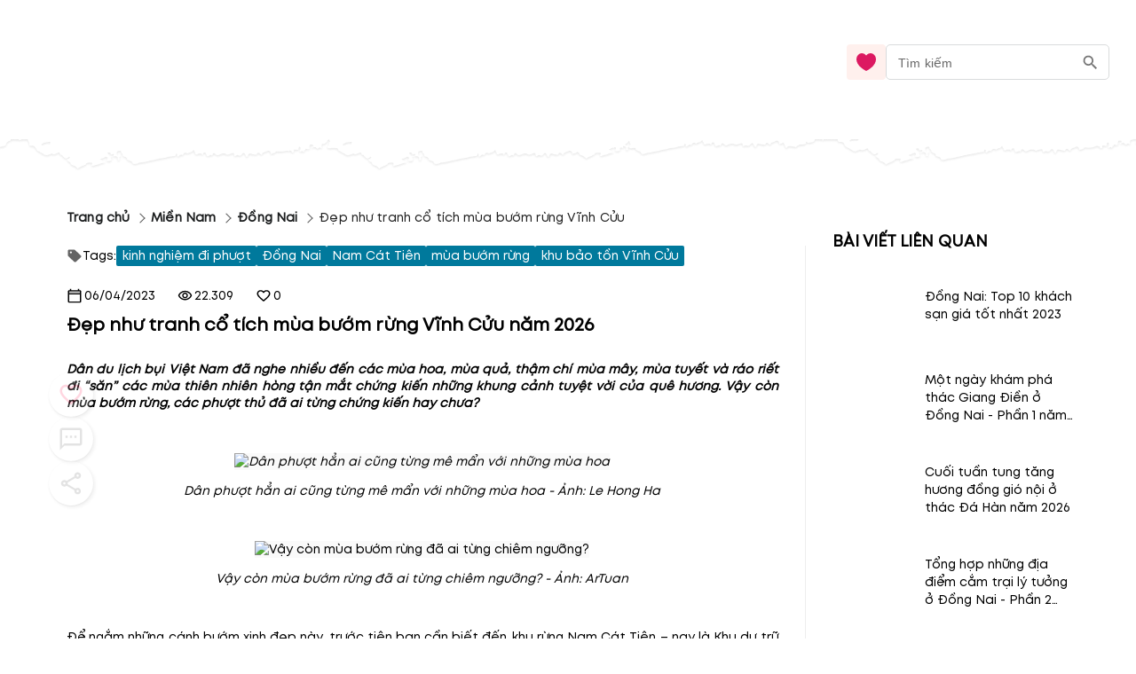

--- FILE ---
content_type: text/html; charset=utf-8
request_url: https://blog.mytour.vn/bai-viet/dep-nhu-tranh-co-tich-mua-buom-rung-vinh-cuu.html
body_size: 27319
content:
<!DOCTYPE html><html lang="vi"><head><meta name="google-site-verification" content="L2jjl788s-VnV6qeEwRdBKvnXMHDsYGBi8UIHeI01l0"><meta charset="utf-8"><meta name="application-name" content="Mytour blog"><meta name="apple-mobile-web-app-capable" content="yes"><meta name="apple-mobile-web-app-status-bar-style" content="default"><meta name="apple-mobile-web-app-title" content="Đẹp như tranh cổ tích mùa bướm rừng Vĩnh Cửu năm 2026"><link rel="alternate" hreflang="vi" href="https://blog.mytour.vn/bai-viet/dep-nhu-tranh-co-tich-mua-buom-rung-vinh-cuu.html"><meta name="format-detection" content="telephone=no"><meta name="mobile-web-app-capable" content="yes"><meta name="msapplication-config" content="/icons/browserconfig.xml"><meta name="msapplication-TileColor" content="#2B5797"><meta name="msapplication-tap-highlight" content="no"><meta name="theme-color" content="#000000"><link rel="apple-touch-icon" href="/icon.png"><link rel="apple-touch-icon" sizes="152x152" href="/icon.png"><link rel="apple-touch-icon" sizes="180x180" href="/icon.png"><link rel="apple-touch-icon" sizes="167x167" href="/icon.png"><link rel="icon" type="image/png" sizes="32x32" href="/icon.png"><link rel="icon" type="image/png" sizes="16x16" href="/icon.png"><link rel="manifest" href="/manifest.json"><link rel="mask-icon" href="/icon.png" color="#5bbad5"><link rel="shortcut icon" href="/favicon.ico"><meta name="viewport" content="minimum-scale=1, initial-scale=1, width=device-width, shrink-to-fit=no, user-scalable=no, viewport-fit=cover"><meta http-equiv="Content-Type" content="text/html; charset=utf-8"><link rel="icon" type="/image/png" sizes="16x16" href="/favicon.ico"><link rel="canonical" href="https://blog.mytour.vn/bai-viet/dep-nhu-tranh-co-tich-mua-buom-rung-vinh-cuu.html"><title>Đẹp như tranh cổ tích mùa bướm rừng Vĩnh Cửu năm 2026</title><meta property="og:locale" content="vi_VN"><meta name="description" content="Dân du lịch bụi Việt Nam đã nghe nhiều đến các mùa hoa, mùa quả, thậm chí mùa mây, mùa tuyết... Vậy còn mùa bướm rừng, các phượt thủ đã ai từng chứng kiến hay chưa năm 2026?"><meta name="keywords" content="khu bảo tồn thiên nhiên vĩnh cửu, bướm rừng vĩnh cửu, rừng vĩnh cửu, du lịch đồng nai, khách sạn đồng nai, kinh nghiệm du lịch đồng nai, đặt khách sạn trực tuyến, blog.mytour.vn"><meta name="csrf-token" content="kh1ez4WH3sozbpbLC7tOumNr81Ut9n2kVwAu1g1S"><meta http-equiv="x-dns-prefetch-control" content="on"><link rel="dns-prefetch" href="https://mytourcdn.com/"><meta property="al:ios:app_name" content="Mytour.vn"><meta property="al:ios:app_store_id" content="1149730203"><meta property="al:android:app_name" content="Mytour.vn"><meta property="al:android:package" content="vn.mytour.apps.android"><meta property="fb:app_id" content="857393964278669"><meta property="fb:pages" content="180719541988518"><meta property="og:image" content="https://storage.googleapis.com/mytourcdn/resources/pictures/locations/ylh1435221308.jpg"><meta property="og:url" content="https://blog.mytour.vn/bai-viet/dep-nhu-tranh-co-tich-mua-buom-rung-vinh-cuu.html"><meta property="og:type" content="website"><meta property="og:site_name" content="Mytour Blog"><meta property="og:title" content="Đẹp như tranh cổ tích mùa bướm rừng Vĩnh Cửu năm 2026"><meta property="og:description" content="Dân du lịch bụi Việt Nam đã nghe nhiều đến các mùa hoa, mùa quả, thậm chí mùa mây, mùa tuyết... Vậy còn mùa bướm rừng, các phượt thủ đã ai từng chứng kiến hay chưa năm 2026?"><meta name="twitter:card" content="summary_large_image"><meta name="twitter:site" content="@mytourvn"><meta name="twitter:creator" content="@mytourvn"><meta name="twitter:image" content="https://storage.googleapis.com/mytourcdn/resources/pictures/locations/ylh1435221308.jpg"><meta name="twitter:title" content="Đẹp như tranh cổ tích mùa bướm rừng Vĩnh Cửu năm 2026"><meta name="twitter:description" content="Dân du lịch bụi Việt Nam đã nghe nhiều đến các mùa hoa, mùa quả, thậm chí mùa mây, mùa tuyết... Vậy còn mùa bướm rừng, các phượt thủ đã ai từng chứng kiến hay chưa năm 2026?"><script type="application/ld+json">{"@context":"https://schema.org","@type":"BreadcrumbList","itemListElement":[{"@type":"ListItem","position":1,"name":"Miền Nam","item":"https://blog.mytour.vn/mien-nam"},{"@type":"ListItem","position":2,"name":"Đồng Nai","item":"https://blog.mytour.vn/dia-diem/dong-nai"},{"@type":"ListItem","position":3,"name":"Đẹp như tranh cổ tích mùa bướm rừng Vĩnh Cửu","item":""}]}</script><script type="application/ld+json">{"@context":"http://schema.org","@type":"BlogPosting","image":"https://storage.googleapis.com/mytourcdn/resources/pictures/locations/ylh1435221308.jpg","url":"https://blog-dev.mytour.vn/bai-viet/dep-nhu-tranh-co-tich-mua-buom-rung-vinh-cuu","headline":"Đẹp như tranh cổ tích mùa bướm rừng Vĩnh Cửu","alternativeHeadline":"Đẹp như tranh cổ tích mùa bướm rừng Vĩnh Cửu","dateCreated":"2015-06-25T03:03:00","datePublished":"2015-06-25T03:03:00","dateModified":"2023-04-06T02:45:03","inLanguage":"vi-VN","isFamilyFriendly":"true","copyrightYear":"2022","copyrightHolder":"Mytour.vn","contentLocation":{"@type":"Place","name":"Đồng Nai"},"author":{"@type":"Organization","name":"Mytour.vn","url":"https://mytour.vn"},"publisher":{"@type":"Organization","name":"Mytour.vn","url":"https://mytour.vn","logo":{"@type":"ImageObject","url":"https://storage.googleapis.com/tripi-assets/mytour/icons/icon_logo_mytour_red.svg","width":"120","height":"32"}},"mainEntityOfPage":"True","keywords":["khu bảo tồn thiên nhiên vĩnh cửu"," bướm rừng vĩnh cửu"," rừng vĩnh cửu"," du lịch đồng nai"," khách sạn đồng nai"," kinh nghiệm du lịch đồng nai"," đặt khách sạn trực tuyến"," blog.mytour.vn"],"genre":["SEO","JSON-LD"],"articleSection":"Đẹp như tranh cổ tích mùa bướm rừng Vĩnh Cửu","articleBody":"Dân du lịch bụi Việt Nam đã nghe nhiều đến các mùa hoa, mùa quả, thậm chí mùa mây, mùa tuyết... Vậy còn mùa bướm rừng, các phượt thủ đã ai từng chứng kiến hay chưa?"}</script><script type="application/ld+json">{"@context":"http://schema.org","@type":"NewsArticle","mainEntityOfPage":{"@type":"WebPage","@id":"https://mytour.vn/"},"headline":"Đẹp như tranh cổ tích mùa bướm rừng Vĩnh Cửu","image":["https://storage.googleapis.com/mytourcdn/resources/pictures/locations/ylh1435221308.jpg"],"datePublished":"2015-06-25T03:03:00","dateModified":"2023-04-06T02:45:03","author":{"@type":"Organization","name":"Mytour.vn"},"publisher":{"@type":"Organization","name":"Mytour.vn","logo":{"@type":"ImageObject","url":"https://storage.googleapis.com/tripi-assets/mytour/icons/icon_logo_mytour_red.svg"}},"description":"Dân du lịch bụi Việt Nam đã nghe nhiều đến các mùa hoa, mùa quả, thậm chí mùa mây, mùa tuyết... Vậy còn mùa bướm rừng, các phượt thủ đã ai từng chứng kiến hay chưa?"}</script><script type="application/ld+json">{"@context":"https://schema.org/","@type":"CreativeWorkSeries","name":"Đẹp như tranh cổ tích mùa bướm rừng Vĩnh Cửu","description":"Dân du lịch bụi Việt Nam đã nghe nhiều đến các mùa hoa, mùa quả, thậm chí mùa mây, mùa tuyết... Vậy còn mùa bướm rừng, các phượt thủ đã ai từng chứng kiến hay chưa?","aggregateRating":{"@type":"AggregateRating","ratingValue":"4.0","bestRating":"5","ratingCount":218,"worstRating":"0"}}</script><script type="application/ld+json">{"@context":"https://schema.org","@type":"FAQPage","mainEntity":[{"@type":"Question","name":"Vị trí của Vườn Quốc gia Vĩnh Cửu ở đâu?","acceptedAnswer":{"@type":"Answer","text":"<p>Vườn Quốc gia Vĩnh Cửu nằm ở huyện Vĩnh Cửu, tỉnh Đồng Nai, Miền Nam Việt Nam.</p>"}},{"@type":"Question","name":"Tại sao Vườn Quốc gia Vĩnh Cửu lại được gọi là \"mùa bướm rừng\"?","acceptedAnswer":{"@type":"Answer","text":"<p>Vì đây là nơi sinh sống của rất nhiều loài bướm, đặc biệt là bướm đêm. Mùa bướm rừng thường diễn ra vào tháng 11 đến tháng 1 hàng năm.</p>"}},{"@type":"Question","name":"Có những hoạt động gì để khám phá Vườn Quốc gia Vĩnh Cửu?","acceptedAnswer":{"@type":"Answer","text":"<p>Bạn có thể tham gia các hoạt động như đi bộ đường dài, leo núi, tắm suối, câu cá, ngắm cảnh và chụp ảnh.</p>"}},{"@type":"Question","name":"Có những địa điểm nào đáng để ghé thăm trong Vườn Quốc gia Vĩnh Cửu?","acceptedAnswer":{"@type":"Answer","text":"<p>Có nhiều địa điểm đáng để ghé thăm như thác Giang Điền, thác Đá Bàn, thác Đá Tình Yêu, suối Tiên, suối Đá Bàn, đỉnh Núi Bà Đen, đỉnh Núi Chúa...</p>"}},{"@type":"Question","name":"Có những lưu ý gì khi đến Vườn Quốc gia Vĩnh Cửu?","acceptedAnswer":{"@type":"Answer","text":"<p>Bạn nên chuẩn bị đầy đủ đồ dùng như giày thể thao, áo khoác, nước uống, đồ ăn nhẹ, thuốc phòng côn trùng... Ngoài ra, bạn cũng nên tuân thủ các quy định của Vườn Quốc gia để bảo vệ môi trường và động vật hoang dã.</p>"}}]}</script><meta name="next-head-count" content="55"><style>
              @font-face {
                font-family: Mt;
                src: url(https://storage.googleapis.com/public-tripi/tripi-feed/file/462870ySH/mt-regular.woff2);
                font-display: swap;
              }
            </style><script async="" src="https://www.googletagmanager.com/gtag/js?id=G-807CX9VC98" type="125043c592ce9b6c4cd87219-text/javascript"></script><script type="125043c592ce9b6c4cd87219-text/javascript">
                  window.dataLayer = window.dataLayer || [];
                  function gtag(){dataLayer.push(arguments);}
                  gtag('js', new Date());
                
                  gtag('config', 'G-807CX9VC98');
                  </script><script defer="" nomodule="" src="/_next/static/chunks/polyfills-c67a75d1b6f99dc8.js" type="125043c592ce9b6c4cd87219-text/javascript"></script><script src="/_next/static/chunks/webpack-326941c21cb52359.js" defer="" type="125043c592ce9b6c4cd87219-text/javascript"></script><script src="/_next/static/chunks/framework-31951206f16bddde.js" defer="" type="125043c592ce9b6c4cd87219-text/javascript"></script><script src="/_next/static/chunks/main-3a894281a7cfa4f2.js" defer="" type="125043c592ce9b6c4cd87219-text/javascript"></script><script src="/_next/static/chunks/pages/_app-f8eb2186322ac515.js" defer="" type="125043c592ce9b6c4cd87219-text/javascript"></script><script src="/_next/static/chunks/pages/bai-viet/%5Bcode%5D-eee0254de093058a.js" defer="" type="125043c592ce9b6c4cd87219-text/javascript"></script><script src="/_next/static/_xAl6Xyf2wBMThgZSGb5j/_buildManifest.js" defer="" type="125043c592ce9b6c4cd87219-text/javascript"></script><script src="/_next/static/_xAl6Xyf2wBMThgZSGb5j/_ssgManifest.js" defer="" type="125043c592ce9b6c4cd87219-text/javascript"></script><style>@charset "UTF-8";body,html{padding:0;margin:0}style{display:none!important}a{color:#00adef}a,a:hover{text-decoration:none}a:hover{color:#0081b0;outline:0}*{box-sizing:border-box;font-size:14px;line-height:1.4;font-family:Mt;-webkit-tap-highlight-color:transparent;font-display:optional}@media screen and (max-width:350px){*{font-size:.8571428571rem}}ul{padding-left:20px}*{outline:none}.pswp__button--arrow--left:before{background-image:url(/_next/static/media/default-skin.5c7414a4.5c7414a4.png)!important}h1,h2,h3{padding:0;margin:0}#body>:not(.banner-container){max-width:100%}#mobile_in_page_ads{display:none}#mobile_in_page_ads{position:fixed;top:70px;left:16px;height:calc(100vh - 60px);width:calc(100vw - 32px);z-index:-1;background-size:100% 100%;display:flex;align-items:center;justify-content:center}.pswp__button{width:44px;height:44px;position:relative;background:none;cursor:pointer;overflow:visible;-webkit-appearance:none;display:block;border:0;padding:0;margin:0;float:right;opacity:.75;transition:opacity .2s;box-shadow:none}.pswp__button:focus,.pswp__button:hover{opacity:1}.pswp__button:active{outline:none;opacity:.9}.pswp__button::-moz-focus-inner{padding:0;border:0}.pswp__button,.pswp__button--arrow--left:before,.pswp__button--arrow--right:before{background:url(/_next/static/media/default-skin.5c7414a4.png) 0 0 no-repeat;background-size:264px 88px;width:44px;height:44px}.pswp__button--close{background-position:0 -44px}.pswp__button--share{background-position:-44px -44px}.pswp__button--fs{display:none}.pswp__button--zoom{display:none;background-position:-88px 0}.pswp__button--arrow--left,.pswp__button--arrow--right{background:none;top:50%;margin-top:-50px;width:70px;height:100px;position:absolute}.pswp__button--arrow--left{left:0}.pswp__button--arrow--right{right:0}.pswp__button--arrow--left:before,.pswp__button--arrow--right:before{content:"";top:35px;background-color:rgba(0,0,0,.3);height:30px;width:32px;position:absolute}.pswp__button--arrow--left:before{left:6px;background-position:-138px -44px}.pswp__button--arrow--right:before{right:6px;background-position:-94px -44px}.pswp__counter,.pswp__share-modal{-webkit-user-select:none;-moz-user-select:none;-ms-user-select:none;user-select:none}.pswp__share-modal{display:block;background:rgba(0,0,0,.5);width:100%;height:100%;top:0;left:0;padding:10px;position:absolute;z-index:1600;opacity:0;transition:opacity .25s ease-out;-webkit-backface-visibility:hidden;will-change:opacity}.pswp__share-modal--hidden{display:none}.pswp__share-tooltip{z-index:1620;position:absolute;background:#fff;top:56px;border-radius:2px;display:block;width:auto;right:44px;box-shadow:0 2px 5px rgba(0,0,0,.25);transform:translateY(6px);transition:transform .25s;-webkit-backface-visibility:hidden;will-change:transform}.pswp__counter{position:absolute;left:0;top:0;height:44px;font-size:13px;line-height:44px;color:#fff;opacity:.75;padding:0 10px}.pswp__caption{position:absolute;left:0;bottom:0;width:100%;min-height:44px}.pswp__caption__center{text-align:left;max-width:420px;margin:0 auto;font-size:13px;padding:10px;line-height:20px;color:#ccc}.pswp__preloader{width:44px;height:44px;position:absolute;top:0;left:50%;margin-left:-22px;opacity:0;transition:opacity .25s ease-out;will-change:opacity;direction:ltr}.pswp__preloader__icn{width:20px;height:20px;margin:12px}@media screen and (max-width:1024px){.pswp__preloader{position:relative;left:auto;top:auto;margin:0;float:right}}.pswp__ui{-webkit-font-smoothing:auto;visibility:visible;opacity:1;z-index:1550}.pswp__top-bar{position:absolute;left:0;top:0;height:44px;width:100%}.pswp__caption,.pswp__top-bar{-webkit-backface-visibility:hidden;will-change:opacity;transition:opacity 333ms cubic-bezier(.4,0,.22,1)}.pswp__caption,.pswp__top-bar{background-color:rgba(0,0,0,.5)}.pswp__ui--hidden .pswp__button--arrow--left,.pswp__ui--hidden .pswp__button--arrow--right,.pswp__ui--hidden .pswp__caption,.pswp__ui--hidden .pswp__top-bar{opacity:.001}.pswp{display:none;position:absolute;width:100%;height:100%;left:0;top:0;overflow:hidden;touch-action:none;z-index:1500;-webkit-text-size-adjust:100%;-webkit-backface-visibility:hidden;outline:none}.pswp *{box-sizing:border-box}.pswp__bg{background:#000;opacity:0;transform:translateZ(0);-webkit-backface-visibility:hidden}.pswp__bg,.pswp__scroll-wrap{position:absolute;left:0;top:0;width:100%;height:100%}.pswp__scroll-wrap{overflow:hidden}.pswp__container{touch-action:none;position:absolute;left:0;right:0;top:0;bottom:0}.pswp__container{-webkit-user-select:none;-moz-user-select:none;-ms-user-select:none;user-select:none;-webkit-tap-highlight-color:transparent;-webkit-touch-callout:none}.pswp__bg{will-change:opacity;transition:opacity 333ms cubic-bezier(.4,0,.22,1)}.pswp__container{-webkit-backface-visibility:hidden}.pswp__item{right:0;bottom:0;overflow:hidden}.pswp__item{position:absolute;left:0;top:0}.MyImage_my-image__fYJfL{color:transparent;background-repeat:no-repeat;background-position:50%}a.MyLink_my-link__0MJ54{-webkit-text-decoration:auto;text-decoration:auto;color:inherit;font-size:inherit;cursor:pointer}.MyBreadCrumb_my-bread-crumb__uSdkt{max-width:1180px;background:#fff;box-shadow:-30px 0 0 #fff,30px 0 0 #fff;padding:10px 0 0}.MyBreadCrumb_my-bread-crumb__uSdkt .MyBreadCrumb_link__zUHLM{font-family:Mt}.MyBreadCrumb_my-bread-crumb__uSdkt li{padding:5px 0;color:#1d1f20;font-weight:600;align-items:center;display:flex}.MyBreadCrumb_my-bread-crumb__uSdkt li:hover{font-weight:600;color:#bf0c2b;text-decoration:underline}.MyBreadCrumb_my-bread-crumb__uSdkt li:last-child{font-weight:400;text-decoration:none!important}.MyBreadCrumb_my-bread-crumb__uSdkt li a{font-weight:inherit}.MyBreadCrumb_my-bread-crumb__uSdkt .MyBreadCrumb_separator__duYjt{transform:rotate(45deg);border-top:1px solid #606060;border-right:1px solid #606060;height:8px;width:8px}.MobileHeader_header__OznUm{position:relative;background:#fff}.MobileHeader_header__OznUm .MobileHeader_logo___hM8H{text-align:center;height:56px;display:flex;justify-content:center;align-items:center}.MobileHeader_header__OznUm .MobileHeader_top-banner-blog__I__ym{bottom:0;background-image:url(/_next/static/media/blog-header-bar_mobile.dae66582.webp);background-repeat:no-repeat;background-position:bottom;background-size:100% auto}.MobileHeader_header__OznUm .MobileHeader_heart__U3GbG{transition:.25s;color:#dc1961;margin:8px}.MobileHeader_header__OznUm .MobileHeader_heart__U3GbG *{fill:currentColor;stroke:currentColor}@media screen and (min-width:400px){.MobileHeader_header__OznUm .MobileHeader_top-banner-blog__I__ym{background-image:url(/_next/static/media/blog-header-bar.a84ff5ca.webp)}}.MobileLayoutIsr_mobile-layout-isr__EPYPZ{min-height:100vh;justify-content:space-between;padding-bottom:1px!important}.MobileLayoutIsr_mobile-layout-isr__EPYPZ .MobileLayoutIsr_content__e6Vww{min-height:calc(100vh - 350px);flex:1 1;max-width:1180px;margin:0 auto;width:100%}.MobileLayoutIsr_mobile-layout-isr__EPYPZ.MobileLayoutIsr_isr__lZWh1 .MobileLayoutIsr_desktop-only__7hEpd{display:contents!important}.MobileLayoutIsr_mobile-layout-isr__EPYPZ.MobileLayoutIsr_isr__lZWh1 .MobileLayoutIsr_mobile-only__NQnSg{display:none!important}@media screen and (max-width:800px){.MobileLayoutIsr_mobile-layout-isr__EPYPZ.MobileLayoutIsr_isr__lZWh1 .MobileLayoutIsr_desktop-only__7hEpd{display:none!important}.MobileLayoutIsr_mobile-layout-isr__EPYPZ.MobileLayoutIsr_isr__lZWh1 .MobileLayoutIsr_mobile-only__NQnSg{display:block!important}}.ShareAction_share-action__S_BFE .ShareAction_div-comment__PlNlD{display:flex;justify-content:center;align-items:center;gap:9px}.ShareAction_share-action__S_BFE .ShareAction_text-react__GjyIu{font-size:1rem;font-weight:400;line-height:20px;letter-spacing:0}.ShareAction_share-action__S_BFE .ShareAction_icon-share__wNdoa{cursor:pointer}.ShareAction_share-action__S_BFE .ShareAction_icon-share__wNdoa *{stroke:currentColor}.ReactRow_react-row__dr4k7{display:flex;align-items:center;width:100%;gap:50px}.ReactRow_react-row__dr4k7 .ReactRow_icon-heart__WXEJj{color:#f36;cursor:pointer}.ReactRow_react-row__dr4k7 .ReactRow_icon-heart__WXEJj *{fill:currentColor;stroke:currentColor}.ReactRow_react-row__dr4k7 .ReactRow_text-react__yYlQ6{font-size:1rem;font-weight:400;line-height:20px;letter-spacing:0}.ReactRow_react-row__dr4k7 .ReactRow_div-comment__wRNlf,.ReactRow_react-row__dr4k7 .ReactRow_div-heart__8UsGA{display:flex;justify-content:center;align-items:center;gap:9px}.ReactRow_react-row__dr4k7.ReactRow_mobile__KWVlj{max-width:1000px;flex-wrap:wrap;gap:16px}.ReactRow_react-row__dr4k7.ReactRow_mobile__KWVlj .ReactRow_div-comment__wRNlf,.ReactRow_react-row__dr4k7.ReactRow_mobile__KWVlj .ReactRow_div-heart__8UsGA{gap:4px}.ReactRow_container__0_l4z{gap:10px}.ReactRow_container__0_l4z .ReactRow_rating__IzDyb{white-space:nowrap;gap:10px}.ReactRow_container__0_l4z .ReactRow_rating__IzDyb .ReactRow_score__xjp5O{color:#f36;font-size:17px;font-weight:600}.ReactRow_container__0_l4z .ReactRow_rating__IzDyb .ReactRow_star__7CwPS{transform:translateY(2px)}@media screen and (max-width:530px){.ReactRow_container__0_l4z{flex-wrap:wrap}}.CommentForm_comment-form__pEet3{margin-top:8px;width:100%;min-height:80px}.CommentForm_comment-form__pEet3 .CommentForm_input__fzJU4{margin-bottom:10px;margin-top:10px}.CommentForm_comment-form__pEet3 .CommentForm_input__fzJU4.CommentForm_comment__5zqI8 textarea{padding:4px;margin-right:25px}.CommentForm_comment-form__pEet3 .CommentForm_error-message__tyi9J{color:red}.CommentForm_comment-form__pEet3 .CommentForm_row-image__hdKdp{display:flex;gap:4px}.RelativePost_related-posts-text___Qcvq{font-size:1.2857142857rem;font-weight:600;line-height:24px;letter-spacing:0;text-align:left;z-index:1}.RelativePost_related-posts-list__OZF__{margin-top:20px;margin-bottom:30px}.RelativePost_related-posts-list__OZF__ .RelativePost_related-posts-ele__Zy_TN{display:flex;align-items:center;width:100%;justify-content:center;margin-bottom:16px;cursor:pointer}.RelativePost_related-posts-list__OZF__ .RelativePost_related-posts-ele__Zy_TN .RelativePost_text-desc__WEvT2{z-index:1;font-size:1rem;font-weight:400;line-height:20px;letter-spacing:0;margin-left:24px;flex:2 1;overflow:hidden;text-overflow:ellipsis;display:-webkit-box;-webkit-line-clamp:3;-webkit-box-orient:vertical;-webkit-user-select:none;-moz-user-select:none;-ms-user-select:none;user-select:none}.RelativePost_related-posts-list__OZF__ .RelativePost_related-posts-ele__Zy_TN:hover .RelativePost_text-desc__WEvT2{color:#0081b0;text-decoration:underline}.RelativePost_related-posts-list__OZF__ .RelativePost_related-posts-ele__Zy_TN .RelativePost_image-post__DEK41{position:relative;width:80px;height:80px;overflow:hidden;border-radius:100%}@media screen and (orientation:landscape)and (min-width:600px){.RelativePost_related-posts-list__OZF__.RelativePost_mobile__ag2XW .RelativePost_item__pETeO{float:left;max-width:50%!important}}@media screen and (orientation:landscape)and (min-width:750px){.RelativePost_related-posts-list__OZF__.RelativePost_mobile__ag2XW .RelativePost_item__pETeO{float:left;max-width:33%!important}}.RelativePost_mytour-link__HT5_Z{margin-bottom:20px}.RelativePost_mytour-link__HT5_Z .RelativePost_item__pETeO{cursor:pointer;padding:4px 0;font-size:1rem;line-height:24px;border-bottom:none;display:list-item;color:#0081b0}.Topic_topic__ypXPs{overflow:hidden;background-color:#fff}.RightContent_right-content__uc6oN{min-width:250px;flex:1 1;display:flex;flex-direction:column;margin-left:70px;z-index:1}@media screen and (min-width:901px){.RightContent_right-content__uc6oN{margin-left:30px}}@media screen and (max-width:900px){.RightContent_right-content__uc6oN{margin-left:0}}.RowTag_row-tag__MKiHL{display:flex;flex-wrap:wrap;gap:8px;margin-top:16px;margin-bottom:24px}.RowTag_row-tag__MKiHL .RowTag_tag-element__fyPjk{padding:2px 6px;background-color:#00799c;color:#fff;border-radius:2px;cursor:pointer;display:flex;align-items:center}.RowTag_row-tag__MKiHL .RowTag_tag-element__fyPjk.RowTag_title__I6gOw{background-color:#fff;color:#000;padding:0;gap:3px}.MobileButtons_mobile-buttons__p0hGP{position:fixed;right:7px;bottom:65px;opacity:.2;transition:all .5s ease 0s}.MobileButtons_mobile-buttons__p0hGP .MobileButtons_root-btn__Tdr2K{width:46px;height:46px}.MobileButtons_mobile-buttons__p0hGP .MobileButtons_actions__5UXtP{margin-bottom:-44px!important}.MobileButtons_mobile-buttons__p0hGP .MobileButtons_icon__Wqwcl{font-size:20px;height:auto;display:flex}.MobileButtons_mobile-buttons__p0hGP .MobileButtons_icon__Wqwcl svg{width:30px;height:30px}.MobileButtons_mobile-buttons__p0hGP .MobileButtons_child__xp2nR{margin:5px;width:40px;height:40px}.MobileButtons_mobile-buttons__p0hGP .MobileButtons_child__xp2nR svg{width:25px}.ScrollIndicator_scroll-indicator__l9jK7{position:fixed;top:0;z-index:1000;left:0;width:100vw!important}.ScrollIndicator_scroll-indicator__l9jK7 .ScrollIndicator_progress-bar__UybHo{position:absolute;display:none;top:0;left:0;width:80%;height:3px!important;background-color:#f36;z-index:10000}.BackgroundBanner_background-banner__KyVyB{background-color:#fff}.BackgroundBanner_background-banner__KyVyB .BackgroundBanner_landcape-image__PzS_P{display:none}@media screen and (orientation:landscape){.BackgroundBanner_background-banner__KyVyB .BackgroundBanner_landcape-image__PzS_P{display:block!important}}.BackgroundBanner_background-banner__KyVyB .BackgroundBanner_item__JQKQz{position:absolute;top:0;left:0;height:100%;width:100%;background-size:100% 100%;background-color:#fff}.FaqItem_faq-item__hg8DL *{transition:.2s;-webkit-tap-highlight-color:transparent}.FaqItem_faq-item__hg8DL .FaqItem_title__xcwtH{border-top:1px solid #eeeff0;padding:6px 0;justify-content:space-between;cursor:pointer;-webkit-user-select:none;-moz-user-select:none;-ms-user-select:none;user-select:none}.FaqItem_faq-item__hg8DL .FaqItem_title__xcwtH img{opacity:.5;min-width:30px!important}.FaqItem_faq-item__hg8DL .FaqItem_title__xcwtH .FaqItem_ques__QZ7XL{flex:1 1 30px;color:#363636;transform:0s}.FaqItem_faq-item__hg8DL .FaqItem_acceptedAnswer__76DtV{opacity:0;height:0;pointer-events:none}.Faq_faq__XLH59{padding:15px 0;gap:50px;align-items:start!important;margin-bottom:10px}.Faq_faq__XLH59 .Faq_title__3hrq0{margin-top:10px;font-size:1.143rem}.Faq_faq__XLH59 .Faq_list__7Xqox{flex:1 1}@media screen and (max-width:600px){.Faq_faq__XLH59{flex-direction:column!important;gap:15px}.Faq_faq__XLH59 .Faq_title__3hrq0{margin-top:0}}.PostIsr_post__XH_DM{position:relative;margin:20px 0 0;padding:0 15px;box-shadow:0 -30px 0 #fff}.PostIsr_post__XH_DM .PostIsr_flexbox-wrapper__UN7Wo{display:flex;flex-wrap:wrap;box-shadow:0 40px 0 #fff,-30px 0 0 #fff,30px 0 0 #fff}.PostIsr_post__XH_DM .PostIsr_container2__wVE8m{box-shadow:-30px 0 0 #fff,30px 0 0 #fff}.PostIsr_post__XH_DM .PostIsr_regular__FzhL2{flex:3 1;position:relative}.PostIsr_post__XH_DM .PostIsr_regular__FzhL2 .PostIsr_author-name__r59aL{text-align:right;font-style:italic;font-weight:400;font-size:1rem;line-height:19px;margin-top:20px}.PostIsr_post__XH_DM .PostIsr_regular__FzhL2 .PostIsr_year-release__azShs{text-align:right;margin:12px 0}.PostIsr_post__XH_DM .PostIsr_regular__FzhL2 .PostIsr_name-post__Zc6Fw{font-size:1.4285714286rem;font-weight:600;line-height:24px;letter-spacing:0;text-align:left;margin-bottom:28px}.PostIsr_post__XH_DM .PostIsr_regular__FzhL2 .PostIsr_body__B0B4A{margin-bottom:20px;max-height:250vh;overflow:hidden}.PostIsr_post__XH_DM .PostIsr_regular__FzhL2 .PostIsr_body__B0B4A.PostIsr_full-view__YkrWR{max-height:unset;overflow:unset;box-shadow:-30px 0 0 #fff,30px 0 0 #fff}.PostIsr_post__XH_DM .PostIsr_regular__FzhL2 .PostIsr_body__B0B4A img{max-width:100%;height:auto!important;background-color:#fafafa}.PostIsr_post__XH_DM .PostIsr_regular__FzhL2 .PostIsr_body__B0B4A p>em{display:block}.PostIsr_post__XH_DM.PostIsr_mobile__c_Nq3{margin-top:0}.PostIsr_post__XH_DM.PostIsr_mobile__c_Nq3 .PostIsr_body__B0B4A{margin-bottom:20px}.PostIsr_post__XH_DM.PostIsr_mobile__c_Nq3 .PostIsr_body__B0B4A img{max-width:calc(100vw - 30px);height:auto!important}.PostIsr_post__XH_DM.PostIsr_mobile__c_Nq3 .PostIsr_flexbox-wrapper__UN7Wo{flex-wrap:wrap;flex-direction:column}.PostIsr_post__XH_DM.PostIsr_mobile__c_Nq3 .PostIsr_regular__FzhL2{flex:none}.PostIsr_post__XH_DM.PostIsr_mobile__c_Nq3 .PostIsr_name-post__Zc6Fw{margin-top:30px}@media screen and (max-width:900px){.PostIsr_post__XH_DM .PostIsr_flexbox-wrapper__UN7Wo{flex-direction:column;overflow:hidden}.PostIsr_post__XH_DM .PostIsr_regular__FzhL2{padding-bottom:30px}}</style><script src="/cdn-cgi/scripts/7d0fa10a/cloudflare-static/rocket-loader.min.js" data-cf-settings="125043c592ce9b6c4cd87219-|49"></script><link rel="stylesheet" href="/_next/static/css/2d220b6493559381.css" data-n-g="" media="print" onload="this.media='all'"><noscript><link rel="stylesheet" href="/_next/static/css/2d220b6493559381.css"></noscript><noscript data-n-css=""></noscript></head><body><noscript><iframe src="https://gtm.tripi.vn/ns.html?id=GTM-5XW6PZ2" height="0" width="0" style="display:none;visibility:hidden"></iframe></noscript><div id="__next"><span></span> <!-- --><div style="display:flex;flex-direction:column;padding:0;margin:0;font-weight:initial" class="MobileLayoutIsr_mobile-layout-isr__EPYPZ MobileLayoutIsr_isr__lZWh1"><span style="display:none" class="MobileLayoutIsr_desktop-only__7hEpd"><div class="lazyload-wrapper "><div class="lazyload-placeholder"></div></div></span><span class="MobileLayoutIsr_mobile-only__NQnSg"><div class="MobileHeader_header__OznUm undefined"><div style="height:56px"><span class="mobile-top-header" style="transition:0.3s"><a class="MyLink_my-link__0MJ54 MobileHeader_logo___hM8H" href="/" title="Mytour blog"><span style="display:none">Mytour blog</span><span style="box-sizing:border-box;display:inline-block;overflow:hidden;width:initial;height:initial;background:none;opacity:1;border:0;margin:0;padding:0;position:relative;max-width:100%"><span style="box-sizing:border-box;display:block;width:initial;height:initial;background:none;opacity:1;border:0;margin:0;padding:0;max-width:100%"><img style="display:block;max-width:100%;width:initial;height:initial;background:none;opacity:1;border:0;margin:0;padding:0" alt="" aria-hidden="true" src="data:image/svg+xml,%3csvg%20xmlns=%27http://www.w3.org/2000/svg%27%20version=%271.1%27%20width=%27120%27%20height=%2756%27/%3e"></span><img alt="img_logo" title="" src="[data-uri]" decoding="async" data-nimg="intrinsic" class="MyImage_my-image__fYJfL" style="max-height:100%;position:absolute;top:0;left:0;bottom:0;right:0;box-sizing:border-box;padding:0;border:none;margin:auto;display:block;width:0;height:0;min-width:100%;max-width:100%;min-height:100%;object-fit:contain"><noscript><img alt="img_logo" title="" srcSet="https://gcs.tripi.vn/public-tripi/tripi-feed/img/478809Xan/icon---copy.png 1x, https://gcs.tripi.vn/public-tripi/tripi-feed/img/478809Xan/icon---copy.png 2x" src="https://gcs.tripi.vn/public-tripi/tripi-feed/img/478809Xan/icon---copy.png" decoding="async" data-nimg="intrinsic" style="max-height:100%;position:absolute;top:0;left:0;bottom:0;right:0;box-sizing:border-box;padding:0;border:none;margin:auto;display:block;width:0;height:0;min-width:100%;max-width:100%;min-height:100%;object-fit:contain" class="MyImage_my-image__fYJfL" loading="lazy"/></noscript></span></a><div style="display:flex;flex-direction:row;justify-content:center;align-items:center;padding:0;margin:0;font-weight:initial;position:absolute;right:0;top:4px"><a class="MyLink_my-link__0MJ54" href="/yeu-thich"><svg width="24" height="24" fill="none" xmlns="http://www.w3.org/2000/svg" class="MobileHeader_heart__U3GbG"><path d="M11.391 5.042a.75.75 0 001.218 0c.994-1.383 2.554-2.292 4.257-2.292 2.921 0 5.384 2.592 5.384 5.954 0 3.842-2.533 6.974-5.229 9.207a26.717 26.717 0 01-5.02 3.258l-.134-.068a27.032 27.032 0 01-4.887-3.21c-2.698-2.241-5.23-5.373-5.23-9.187 0-3.362 2.463-5.954 5.384-5.954 1.703 0 3.263.909 4.257 2.292z" stroke="#8C9497" stroke-width="1.5" stroke-linecap="round" stroke-linejoin="round"></path></svg></a><style data-emotion-css="klfyup">.css-klfyup{text-align:center;-webkit-flex:0 0 auto;-ms-flex:0 0 auto;flex:0 0 auto;font-size:1.5rem;padding:8px;border-radius:50%;overflow:visible;color:rgba(0,0,0,0.54);-webkit-transition:background-color 150ms cubic-bezier(0.4,0,0.2,1) 0ms;transition:background-color 150ms cubic-bezier(0.4,0,0.2,1) 0ms;padding:10px;}.css-klfyup:hover{background-color:rgba(0,0,0,0.04);}@media (hover:none){.css-klfyup:hover{background-color:transparent;}}.css-klfyup.Mui-disabled{background-color:transparent;color:rgba(0,0,0,0.26);}</style><style data-emotion-css="12j9uqf">.css-12j9uqf{display:-webkit-inline-box;display:-webkit-inline-flex;display:-ms-inline-flexbox;display:inline-flex;-webkit-align-items:center;-webkit-box-align:center;-ms-flex-align:center;align-items:center;-webkit-box-pack:center;-webkit-justify-content:center;-ms-flex-pack:center;justify-content:center;position:relative;box-sizing:border-box;-webkit-tap-highlight-color:transparent;background-color:transparent;outline:0;border:0;margin:0;border-radius:0;padding:0;cursor:pointer;-webkit-user-select:none;-moz-user-select:none;-ms-user-select:none;user-select:none;vertical-align:middle;-moz-appearance:none;-webkit-appearance:none;-webkit-text-decoration:none;text-decoration:none;color:inherit;text-align:center;-webkit-flex:0 0 auto;-ms-flex:0 0 auto;flex:0 0 auto;font-size:1.5rem;padding:8px;border-radius:50%;overflow:visible;color:rgba(0,0,0,0.54);-webkit-transition:background-color 150ms cubic-bezier(0.4,0,0.2,1) 0ms;transition:background-color 150ms cubic-bezier(0.4,0,0.2,1) 0ms;padding:10px;}.css-12j9uqf::-moz-focus-inner{border-style:none;}.css-12j9uqf.Mui-disabled{pointer-events:none;cursor:default;}@media print{.css-12j9uqf{color-adjust:exact;}}.css-12j9uqf:hover{background-color:rgba(0,0,0,0.04);}@media (hover:none){.css-12j9uqf:hover{background-color:transparent;}}.css-12j9uqf.Mui-disabled{background-color:transparent;color:rgba(0,0,0,0.26);}</style><button class="MuiButtonBase-root MuiIconButton-root MuiIconButton-sizeMedium css-12j9uqf" tabindex="0" type="submit" aria-label="search"><style data-emotion-css="6flbmm">.css-6flbmm{-webkit-user-select:none;-moz-user-select:none;-ms-user-select:none;user-select:none;width:1em;height:1em;display:inline-block;fill:currentColor;-webkit-flex-shrink:0;-ms-flex-negative:0;flex-shrink:0;-webkit-transition:fill 200ms cubic-bezier(0.4,0,0.2,1) 0ms;transition:fill 200ms cubic-bezier(0.4,0,0.2,1) 0ms;font-size:2.1875rem;}</style><svg class="MuiSvgIcon-root MuiSvgIcon-fontSizeLarge css-6flbmm" focusable="false" viewBox="0 0 24 24" aria-hidden="true" data-testid="SearchOutlinedIcon"><path d="M15.5 14h-.79l-.28-.27C15.41 12.59 16 11.11 16 9.5 16 5.91 13.09 3 9.5 3S3 5.91 3 9.5 5.91 16 9.5 16c1.61 0 3.09-.59 4.23-1.57l.27.28v.79l5 4.99L20.49 19l-4.99-5zm-6 0C7.01 14 5 11.99 5 9.5S7.01 5 9.5 5 14 7.01 14 9.5 11.99 14 9.5 14z"></path></svg></button></div></span></div><div style="height:40px;margin-top:-15px" class="MobileHeader_top-banner-blog__I__ym"></div></div></span><div class="MobileLayoutIsr_content__e6Vww"><div class="ScrollIndicator_scroll-indicator__l9jK7"><div class="ScrollIndicator_progress-bar__UybHo"></div></div><div class="PostIsr_post__XH_DM PostIsr_mobile__c_Nq3"><div class="MyBreadCrumb_my-bread-crumb__uSdkt"><style data-emotion-css="18m8r0v">.css-18m8r0v{margin:0;font-family:"Roboto","Helvetica","Arial",sans-serif;font-weight:400;font-size:1rem;line-height:1.5;-webkit-letter-spacing:0.00938em;-moz-letter-spacing:0.00938em;-ms-letter-spacing:0.00938em;letter-spacing:0.00938em;color:rgba(0,0,0,0.6);}</style><nav class="MuiTypography-root MuiTypography-body1 MuiBreadcrumbs-root css-18m8r0v" aria-label="breadcrumb"><style data-emotion-css="nhb8h9">.css-nhb8h9{display:-webkit-box;display:-webkit-flex;display:-ms-flexbox;display:flex;-webkit-flex-wrap:wrap;-ms-flex-wrap:wrap;flex-wrap:wrap;-webkit-align-items:center;-webkit-box-align:center;-ms-flex-align:center;align-items:center;padding:0;margin:0;list-style:none;}</style><ol class="MuiBreadcrumbs-ol css-nhb8h9"><li class="MuiBreadcrumbs-li"><a class="MyLink_my-link__0MJ54 MyBreadCrumb_link__zUHLM" href="/">Trang chủ</a></li><style data-emotion-css="3mf706">.css-3mf706{display:-webkit-box;display:-webkit-flex;display:-ms-flexbox;display:flex;-webkit-user-select:none;-moz-user-select:none;-ms-user-select:none;user-select:none;margin-left:8px;margin-right:8px;}</style><li aria-hidden="true" class="MuiBreadcrumbs-separator css-3mf706"><div class="MyBreadCrumb_separator__duYjt"></div></li><li class="MuiBreadcrumbs-li"><a class="MyLink_my-link__0MJ54 MyBreadCrumb_link__zUHLM" href="https://blog.mytour.vn/mien-nam">Miền Nam</a></li><li aria-hidden="true" class="MuiBreadcrumbs-separator css-3mf706"><div class="MyBreadCrumb_separator__duYjt"></div></li><li class="MuiBreadcrumbs-li"><a class="MyLink_my-link__0MJ54 MyBreadCrumb_link__zUHLM" href="https://blog.mytour.vn/dia-diem/dong-nai.html">Đồng Nai</a></li><li aria-hidden="true" class="MuiBreadcrumbs-separator css-3mf706"><div class="MyBreadCrumb_separator__duYjt"></div></li><li class="MuiBreadcrumbs-li"><style data-emotion-css="nbfzex">.css-nbfzex{margin:0;font-family:"Roboto","Helvetica","Arial",sans-serif;font-weight:400;font-size:1rem;line-height:1.5;-webkit-letter-spacing:0.00938em;-moz-letter-spacing:0.00938em;-ms-letter-spacing:0.00938em;letter-spacing:0.00938em;color:rgba(0,0,0,0.87);}</style><span class="MuiTypography-root MuiTypography-body1 MyBreadCrumb_link__zUHLM css-nbfzex">Đẹp như tranh cổ tích mùa bướm rừng Vĩnh Cửu</span></li></ol></nav></div><div class="PostIsr_flexbox-wrapper__UN7Wo"><div class="PostIsr_regular__FzhL2"><div class=""><div class="RowTag_row-tag__MKiHL"><div class="RowTag_tag-element__fyPjk RowTag_title__I6gOw" style="cursor:initial"><style data-emotion-css="1k33q06">.css-1k33q06{-webkit-user-select:none;-moz-user-select:none;-ms-user-select:none;user-select:none;width:1em;height:1em;display:inline-block;fill:currentColor;-webkit-flex-shrink:0;-ms-flex-negative:0;flex-shrink:0;-webkit-transition:fill 200ms cubic-bezier(0.4,0,0.2,1) 0ms;transition:fill 200ms cubic-bezier(0.4,0,0.2,1) 0ms;font-size:1.25rem;}</style><svg class="MuiSvgIcon-root MuiSvgIcon-fontSizeSmall css-1k33q06" focusable="false" viewBox="0 0 24 24" aria-hidden="true" data-testid="SellIcon" style="color:#646464"><path d="m21.41 11.41-8.83-8.83c-.37-.37-.88-.58-1.41-.58H4c-1.1 0-2 .9-2 2v7.17c0 .53.21 1.04.59 1.41l8.83 8.83c.78.78 2.05.78 2.83 0l7.17-7.17c.78-.78.78-2.04-.01-2.83zM6.5 8C5.67 8 5 7.33 5 6.5S5.67 5 6.5 5 8 5.67 8 6.5 7.33 8 6.5 8z"></path></svg>Tags:<!-- --></div><a class="MyLink_my-link__0MJ54 RowTag_tag-element__fyPjk" href="https://blog.mytour.vn/tag/kinh-nghiem-di-phuot.html">kinh nghiệm đi phượt</a><a class="MyLink_my-link__0MJ54 RowTag_tag-element__fyPjk" href="https://blog.mytour.vn/tag/dong-nai.html">Đồng Nai</a><a class="MyLink_my-link__0MJ54 RowTag_tag-element__fyPjk" href="https://blog.mytour.vn/tag/nam-cat-tien.html">Nam Cát Tiên</a><a class="MyLink_my-link__0MJ54 RowTag_tag-element__fyPjk" href="https://blog.mytour.vn/tag/mua-buom-rung.html">mùa bướm rừng</a><a class="MyLink_my-link__0MJ54 RowTag_tag-element__fyPjk" href="https://blog.mytour.vn/tag/khu-bao-ton-vinh-cuu.html">khu bảo tồn Vĩnh Cửu</a></div><div style="display:flex;flex-direction:row;align-items:center;justify-content:flex-start" class="PostIsr_year-release__azShs"><style data-emotion-css="1k33q06">.css-1k33q06{-webkit-user-select:none;-moz-user-select:none;-ms-user-select:none;user-select:none;width:1em;height:1em;display:inline-block;fill:currentColor;-webkit-flex-shrink:0;-ms-flex-negative:0;flex-shrink:0;-webkit-transition:fill 200ms cubic-bezier(0.4,0,0.2,1) 0ms;transition:fill 200ms cubic-bezier(0.4,0,0.2,1) 0ms;font-size:1.25rem;}</style><svg class="MuiSvgIcon-root MuiSvgIcon-fontSizeSmall css-1k33q06" focusable="false" viewBox="0 0 24 24" aria-hidden="true" data-testid="CalendarTodayTwoToneIcon" style="margin-right:2px"><path d="M20 3h-1V1h-2v2H7V1H5v2H4c-1.1 0-2 .9-2 2v16c0 1.1.9 2 2 2h16c1.1 0 2-.9 2-2V5c0-1.1-.9-2-2-2zm0 2v3H4V5h16zM4 21V10h16v11H4z"></path><path d="M4 5.01h16V8H4z" opacity=".3"></path></svg>06/04/2023<!-- --><style data-emotion-css="1k33q06">.css-1k33q06{-webkit-user-select:none;-moz-user-select:none;-ms-user-select:none;user-select:none;width:1em;height:1em;display:inline-block;fill:currentColor;-webkit-flex-shrink:0;-ms-flex-negative:0;flex-shrink:0;-webkit-transition:fill 200ms cubic-bezier(0.4,0,0.2,1) 0ms;transition:fill 200ms cubic-bezier(0.4,0,0.2,1) 0ms;font-size:1.25rem;}</style><svg class="MuiSvgIcon-root MuiSvgIcon-fontSizeSmall css-1k33q06" focusable="false" viewBox="0 0 24 24" aria-hidden="true" data-testid="VisibilityOutlinedIcon" style="margin:0 2px 0 25px"><path d="M12 6c3.79 0 7.17 2.13 8.82 5.5C19.17 14.87 15.79 17 12 17s-7.17-2.13-8.82-5.5C4.83 8.13 8.21 6 12 6m0-2C7 4 2.73 7.11 1 11.5 2.73 15.89 7 19 12 19s9.27-3.11 11-7.5C21.27 7.11 17 4 12 4zm0 5c1.38 0 2.5 1.12 2.5 2.5S13.38 14 12 14s-2.5-1.12-2.5-2.5S10.62 9 12 9m0-2c-2.48 0-4.5 2.02-4.5 4.5S9.52 16 12 16s4.5-2.02 4.5-4.5S14.48 7 12 7z"></path></svg>22.309<!-- --><style data-emotion-css="1k33q06">.css-1k33q06{-webkit-user-select:none;-moz-user-select:none;-ms-user-select:none;user-select:none;width:1em;height:1em;display:inline-block;fill:currentColor;-webkit-flex-shrink:0;-ms-flex-negative:0;flex-shrink:0;-webkit-transition:fill 200ms cubic-bezier(0.4,0,0.2,1) 0ms;transition:fill 200ms cubic-bezier(0.4,0,0.2,1) 0ms;font-size:1.25rem;}</style><svg class="MuiSvgIcon-root MuiSvgIcon-fontSizeSmall css-1k33q06" focusable="false" viewBox="0 0 24 24" aria-hidden="true" data-testid="FavoriteBorderOutlinedIcon" style="margin:0 2px 0 25px;cursor:pointer"><path d="M16.5 3c-1.74 0-3.41.81-4.5 2.09C10.91 3.81 9.24 3 7.5 3 4.42 3 2 5.42 2 8.5c0 3.78 3.4 6.86 8.55 11.54L12 21.35l1.45-1.32C18.6 15.36 22 12.28 22 8.5 22 5.42 19.58 3 16.5 3zm-4.4 15.55-.1.1-.1-.1C7.14 14.24 4 11.39 4 8.5 4 6.5 5.5 5 7.5 5c1.54 0 3.04.99 3.57 2.36h1.87C13.46 5.99 14.96 5 16.5 5c2 0 3.5 1.5 3.5 3.5 0 2.89-3.14 5.74-7.9 10.05z"></path></svg>0<!-- --></div><h1 class="PostIsr_name-post__Zc6Fw">Đẹp như tranh cổ tích mùa bướm rừng Vĩnh Cửu năm 2026</h1><div class="bg BackgroundBanner_background-banner__KyVyB" id="mobile_in_page_ads" style="display:none"><div class="BackgroundBanner_item__JQKQz" style="background-image:url(undefined)"></div><div class="BackgroundBanner_item__JQKQz BackgroundBanner_landcape-image__PzS_P" style="display:none;background-image:url(undefined)"></div></div><div id="body" class="PostIsr_body__B0B4A PostIsr_full-view__YkrWR"><p style="text-align: justify;"><strong><em>Dân du lịch bụi Việt Nam đã nghe nhiều đến các mùa hoa, mùa quả, thậm chí mùa mây, mùa tuyết và ráo riết đi “săn” các mùa thiên nhiên hòng tận mắt chứng kiến những khung cảnh tuyệt vời của quê hương. Vậy còn mùa bướm rừng, các phượt thủ đã ai từng chứng kiến hay chưa?</em></strong></p>  <p style="text-align: justify;">&nbsp;</p>  <p style="text-align: center;"><em><img title="Dân phượt hẳn ai cũng từng mê mẩn với những mùa hoa" class="my-lazy-load-img" src="https://mytourcdn.com/upload_images/Image/Location/25_6_2015/Buom-rung-vinh-cuu-dong-nai-mytour-1.jpg" alt="Dân phượt hẳn ai cũng từng mê mẩn với những mùa hoa" width="700" height="465"></em></p>  <p style="text-align: center;"><em>Dân phượt hẳn ai cũng từng mê mẩn với những mùa hoa - Ảnh: Le Hong Ha</em></p>  <p style="text-align: center;">&nbsp;</p>  <p style="text-align: center;"><img title="Vậy còn mùa bướm rừng đã ai từng chiêm ngưỡng?" class="my-lazy-load-img" src="https://mytourcdn.com/upload_images/Image/Location/25_6_2015/Buom-rung-vinh-cuu-dong-nai-mytour-2.jpg" alt="Vậy còn mùa bướm rừng đã ai từng chiêm ngưỡng?" width="700" height="284"></p>  <p style="text-align: center;"><em>Vậy còn mùa bướm rừng đã ai từng chiêm ngưỡng? - Ảnh: ArTuan</em></p>  <p style="text-align: justify;">&nbsp;</p>  <p style="text-align: justify;">Để ngắm những cánh bướm xinh đẹp này, trước tiên bạn cần biết đến khu rừng Nam Cát Tiên – nay là Khu dự trữ sinh quyển thế giới Đồng Nai. Vườn quốc gia Nam Cát Tiên nằm trên địa bàn 5 huyện Tân Phú, Vĩnh Cửu (Đồng Nai), Cát Tiên, Bảo Lộc (Lâm Đồng) và Bù Đăng (Bình Phước), cách Thành phố Hồ Chí Minh 150 km về phía Bắc.</p>  <p style="text-align: justify;">&nbsp;</p>  <p style="text-align: center;"><img title="Rừng quốc gia Nam Cát Tiên" class="my-lazy-load-img" src="https://mytourcdn.com/upload_images/Image/Location/25_6_2015/Buom-rung-vinh-cuu-dong-nai-mytour-3.jpg" alt="Rừng quốc gia Nam Cát Tiên" width="700" height="258"></p>  <p style="text-align: center;"><em>Rừng quốc gia Nam Cát Tiên - Ảnh: hotdeals</em></p>  <p style="text-align: center;">&nbsp;</p>  <p style="text-align: center;"><img title="Nay là khu dự trữ sinh quyển thế giới ở Đồng Nai" class="my-lazy-load-img" src="https://mytourcdn.com/upload_images/Image/Location/25_6_2015/Buom-rung-vinh-cuu-dong-nai-mytour-4.jpg" alt="Nay là khu dự trữ sinh quyển thế giới ở Đồng Nai" width="700" height="410"></p>  <p style="text-align: center;"><em>Nay là khu dự trữ sinh quyển thế giới ở Đồng Nai - Ảnh: ttxtdldongnai</em></p>  <p style="text-align: justify;">&nbsp;</p>  <p style="text-align: justify;">Nam Cát Tiên rất hấp dẫn những người yêu thiên nhiên, thích khám phá các loại động thực vật bởi đặc trưng rừng đất thấp ẩm ướt nhiệt đới cùng hệ sinh thái đa dạng phong phú hiếm thấy.</p>  <p style="text-align: justify;">&nbsp;</p>  <p style="text-align: center;"><img title="Hệ sinh thái đa dạng" class="my-lazy-load-img" src="https://mytourcdn.com/upload_images/Image/Location/25_6_2015/Buom-rung-vinh-cuu-dong-nai-mytour-5.jpg" alt="Hệ sinh thái đa dạng" width="700" height="469"></p>  <p style="text-align: center;"><em>Hệ sinh thái đa dạng - Ảnh: Sưu Tầm</em></p>  <p style="text-align: justify;">&nbsp;</p>  <p style="text-align: justify;">Theo chân những kẻ lữ hành tới khu bảo tồn thiên nhiên Vĩnh Cửu, bạn sẽ được mục sở thị vô vàn cánh bướm dập dờn bay lượn trong không gian yên bình của rừng quốc gia, một cảnh quan lãng mạn, khó tin mà có thật, giống như kỹ xảo của một bộ phim truyền hình.</p>  <p style="text-align: justify;">&nbsp;</p>  <p style="text-align: center;"><img title="Vô vàn cánh bướm dập dờn trong khu bảo tồn Vĩnh Cửu" class="my-lazy-load-img" src="https://mytourcdn.com/upload_images/Image/Location/25_6_2015/Buom-rung-vinh-cuu-dong-nai-mytour-6.jpg" alt="Vô vàn cánh bướm dập dờn trong khu bảo tồn Vĩnh Cửu" width="700" height="339"></p>  <p style="text-align: center;"><em>Vô vàn cánh bướm dập dờn trong khu bảo tồn Vĩnh Cửu - Ảnh: ArTuan</em></p>  <p style="text-align: center;">&nbsp;</p>  <p style="text-align: justify;">Bướm rừng xuất hiện nhiều vào những ngày hè ở phía Nam, sau vài cơn mưa đầu mùa khiến khu rừng trở nên ẩm ướt. Trên cây dầu, những cành cây khô khẳng khiu đua nhau đâm chồi nảy lộc. Những bông hoa bằng lăng nước đầu mùa khoe sắc trên khắp các cánh rừng phục hồi, cả khu rừng như được bao trùm bởi sự hồi sinh.</p>  <p style="text-align: justify;">&nbsp;</p>  <p style="text-align: center;"><img title="Bướm rừng trăm loài " class="my-lazy-load-img" src="https://mytourcdn.com/upload_images/Image/Location/25_6_2015/Buom-rung-vinh-cuu-dong-nai-mytour-7.jpg" alt="Bướm rừng trăm loài " width="700" height="467"></p>  <p style="text-align: center;"><em>Bướm rừng trăm loài - Ảnh: ArTuan</em></p>  <p style="text-align: center;">&nbsp;</p>  <p style="text-align: justify;">Tạo hoá đã dâng tặng cho chúng những cơn mưa để làm đẹp cho đời, cho người và cho muôn loài. Hoà quyện vào không gian sôi động ấy những thiên thần thuộc họ bướm cũng vươn mình khỏi chiếc “túi ngủ khô” sau bao ngày trằn trọc.</p>  <p style="text-align: justify;">&nbsp;</p>  <p style="text-align: center;"><img title="Sinh vật nhỏ bé làm sống dậy cả khu rừng" class="my-lazy-load-img" src="https://mytourcdn.com/upload_images/Image/Location/25_6_2015/Buom-rung-vinh-cuu-dong-nai-mytour-8.jpg" alt="Sinh vật nhỏ bé làm sống dậy cả khu rừng" width="700" height="311"></p>  <p style="text-align: center;"><em>Sinh vật nhỏ bé làm sống dậy cả khu rừng - Ảnh: ArTuan</em></p>  <p style="text-align: center;">&nbsp;</p>  <p align="center"><em><strong>Xem thêm:&nbsp;<a title="Các khách sạn ở Đồng Nai" href="http://mytour.vn/c22/khach-san-gia-re-tai-dong-nai.html" target="_blank">Các khách sạn giá rẻ tại Đồng Nai</a></strong></em></p>  <p style="text-align: center;">&nbsp;</p>  <p style="text-align: justify;">Hàng triệu con bướm từ loài di cư đến loài bản địa nhộn nhịp về tụ hội trong khu rừng. Bướm đậu trên ngọn cây, dưới con đường bê tông, bay dập dờn quấn quýt, bên các bờ nước đọng ven đường rừng để hút muối khoáng khi nước bốc hơi…</p>  <p style="text-align: justify;">&nbsp;</p>  <p style="text-align: center;"><img title="Hàng ngàn con bướm tụ hội " class="my-lazy-load-img" src="https://mytourcdn.com/upload_images/Image/Location/25_6_2015/Buom-rung-vinh-cuu-dong-nai-mytour-9.jpg" alt="Hàng ngàn con bướm tụ hội " width="700" height="311"></p>  <p style="text-align: center;"><em>Hàng ngàn con bướm tụ hội - Ảnh: ArTuan</em></p>  <p style="text-align: center;">&nbsp;</p>  <p style="text-align: center;"><img title="Thỏa thích nô đùa với đàn bướm" class="my-lazy-load-img" src="https://mytourcdn.com/upload_images/Image/Location/25_6_2015/Buom-rung-vinh-cuu-dong-nai-mytour-10.jpg" alt="Thỏa thích nô đùa với đàn bướm" width="700" height="389"></p>  <p style="text-align: center;"><em>Thỏa thích nô đùa với đàn bướm - Ảnh: ArTuan</em></p>  <p style="text-align: justify;">&nbsp;</p>  <p style="text-align: justify;">Hệ bướm ở Khu bảo tồn thiên nhiên Vĩnh Cửu là khu hệ bướm nhiệt đới, thuộc vùng Đông nam châu Á được phân chia bởi hai mùa rõ rệt là mùa mưa và mùa khô. &nbsp;Đặc biệt, trong số những con bướm đang bay lượn ấy, có loài Bướm bạc Biên Hòa – một loài động vật đặc hữu của Đồng Nai.</p>  <p style="text-align: justify;">&nbsp;</p>  <p style="text-align: center;"><img title="Hệ bướm nhiệt đới" class="my-lazy-load-img" src="https://mytourcdn.com/upload_images/Image/Location/25_6_2015/Buom-rung-vinh-cuu-dong-nai-mytour-11.jpg" alt="Hệ bướm nhiệt đới" width="700" height="389"></p>  <p style="text-align: center;"><em>Hệ bướm nhiệt đới - Ảnh: ArTuan</em></p>  <p style="text-align: center;">&nbsp;</p>  <p style="text-align: justify;">Đây cũng là dịp thuận lợi để các bạn trẻ mê xê dịch xách balo lên đường khám phá cả khu rừng Nam Cát Tiên. Mùa mưa khiến thời tiết dễ chịu hơn, rừng vẫn giữ được nét hoang sơ, suối chảy róc rách cùng với những thảm thực vật xanh mướt. Ngắm những cánh bướm đầy màu sắc bay dập dờn bên nhau, những chú nai rừng đang đi kiếm ăn, chạm được cả vào sông nước mùa hè xanh ngắt… mới cảm thấy chuyến đi thật thú vị.</p>  <p style="text-align: justify;">&nbsp;</p>  <p style="text-align: center;"><img title="Lũ trẻ háo hức khám phá khu rừng" class="my-lazy-load-img" src="https://mytourcdn.com/upload_images/Image/Location/25_6_2015/Buom-rung-vinh-cuu-dong-nai-mytour-12.jpg" alt="Lũ trẻ háo hức khám phá khu rừng" width="700" height="389"></p>  <p style="text-align: center;"><em>Lũ trẻ háo hức khám phá khu rừng - Ảnh: ArTuan</em></p>  <p style="text-align: justify;">&nbsp;</p>  <p style="text-align: justify;">Ngoài ra, bạn còn có thể thuê xe đạp hay thử cảm giác đi bộ xuyên rừng già mát rượi. Đường mòn ngoài bìa rừng khá dễ đi, có những đoạn được lát đá hoặc trải xi măng, những cây cầu bắt ngang qua suối. Cây cối tươi mát, những tán cây chìa ra như mời gọi, thể hiện sự hiếu khách của những sinh vật nơi đây. Nếu đủ sức khỏe, đừng ngại ngần băng qua quãng đường rừng dài 5km để đến thăm quan Bàu Sấu – một khu hồ rộng, bạt ngàn các loài chim và cá sấu sinh sống.</p>  <p style="text-align: justify;">&nbsp;</p>  <p style="text-align: center;"><img title="Đạp xe khám phá khu rừng" class="my-lazy-load-img" src="https://mytourcdn.com/upload_images/Image/Location/25_6_2015/Buom-rung-vinh-cuu-dong-nai-mytour-13.jpg" alt="Đạp xe khám phá khu rừng" width="700" height="422"></p>  <p style="text-align: center;"><em>Đạp xe khám phá khu rừng - Ảnh: Gà Photo</em></p>  <p style="text-align: center;">&nbsp;</p>  <p style="text-align: center;"><img title="Cánh rừng già tươi mát" class="my-lazy-load-img" src="https://mytourcdn.com/upload_images/Image/Location/25_6_2015/Buom-rung-vinh-cuu-dong-nai-mytour-14.jpg" alt="Cánh rừng già tươi mát" width="700" height="467"></p>  <p style="text-align: center;"><em>Cánh rừng già tươi mát - Ảnh: tvcam</em></p>  <p style="text-align: center;">&nbsp;</p>  <p style="text-align: center;"><em><strong>Xem thêm: </strong><a href="http://mytour.vn/c22/khach-san-tai-dong-nai.html" target="_blank"><strong><em>Các khách sạn giá ưu đãi tại Đồng Nai</em></strong></a></em></p>  <p style="text-align: justify;">&nbsp;</p>  <p style="text-align: justify;">Lên kế hoạch cho một chuyến khám phá vườn quốc gia Vĩnh Cửu thuộc Nam Cát Tiên không khó. Quãng đường từ Sài Gòn đến Nam Cát Tiên sẽ mất khoảng 4 tiếng đi xe. Bạn nên khởi hành vào sáng thứ 7 để đến Nam Cát Tiên buổi trưa và quay về Sài Gòn vào chiều chủ nhật. Giá vào cổng đối với khách du lịch là 20.000 đến 25.000 đồng một vé, khá rẻ và hợp lý với túi tiền của tất cả mọi người.</p>  <p style="text-align: justify;">&nbsp;</p>  <p style="text-align: center;"><img title="Lên kế hoạch khám phá Nam Cát Tiên không khó" class="my-lazy-load-img" src="https://mytourcdn.com/upload_images/Image/Location/25_6_2015/Buom-rung-vinh-cuu-dong-nai-mytour-15.jpg" alt="Lên kế hoạch khám phá Nam Cát Tiên không khó" width="700" height="445"></p>  <p style="text-align: center;"><em>Lên kế hoạch khám phá Nam Cát Tiên không khó - Ảnh: ttxdldongnai</em></p>  <p style="text-align: center;">&nbsp;</p>  <p style="text-align: justify;">Một số nhà nghỉ ở bìa rừng sẵn sàng phục vụ du khách muốn nghỉ qua đêm với phòng ốc được thiết kế khá đơn giản nhưng tiện nghi, có khoảng sân đủ rộng thích hợp cho những nhóm bạn muốn tổ chức tiệc BBQ ngoài trời…</p>  <p style="text-align: justify;">&nbsp;</p>  <p style="text-align: center;"><img title="Bướm níu chân du khách " class="my-lazy-load-img" src="https://mytourcdn.com/upload_images/Image/Location/25_6_2015/Buom-rung-vinh-cuu-dong-nai-mytour-16.jpg" alt="Bướm níu chân du khách " width="700" height="700"></p>  <p style="text-align: center;"><em>Bướm níu chân du khách - Ảnh: ArTuan</em></p>  <p style="text-align: center;">&nbsp;</p>  <p style="text-align: justify;">Đường mòn ngoài bìa rừng khá dễ đi, có những đoạn được lát đá hoặc trải xi măng, những cây cầu bắt ngang qua suối. Cây cối tươi mát, những tán cây chìa ra như mời gọi, thể hiện sự hiếu khách của những sinh vật nơi đây.</p>  <p style="text-align: justify;">&nbsp;</p>  <p style="text-align: center;"><img title="Muôn hình vạn trạng, màu sắc bướm bay" class="my-lazy-load-img" src="https://mytourcdn.com/upload_images/Image/Location/25_6_2015/Buom-rung-vinh-cuu-dong-nai-mytour-17.jpg" alt="Muôn hình vạn trạng, màu sắc bướm bay" width="700" height="439"></p>  <p style="text-align: center;"><em>Muôn hình vạn trạng, màu sắc bướm bay - Ảnh: ArTuan</em></p>  <p style="text-align: center;">&nbsp;</p>  <p style="text-align: center;"><img title="Là dịp để con trẻ tìm hiểu về thiên nhiên" class="my-lazy-load-img" src="https://mytourcdn.com/upload_images/Image/Location/25_6_2015/Buom-rung-vinh-cuu-dong-nai-mytour-18.jpg" alt="Là dịp để con trẻ tìm hiểu về thiên nhiên" width="700" height="467"></p>  <p style="text-align: center;"><em>Là dịp để con trẻ tìm hiểu về thiên nhiên - Ảnh: ArTuan</em></p>  <p style="text-align: center;">&nbsp;</p>  <p style="text-align: center;"><em><strong>Xem thêm: </strong><a href="http://mytour.vn/tour/c22/tour-du-lich-dong-nai.html" target="_blank"><strong><em>Các tour du lịch Đồng Nai</em></strong></a></em></p>  <p style="text-align: center;">&nbsp;</p>  <p style="text-align: justify;">Trải nghiệm mùa bướm rừng ở khu bảo tồn thiên nhiên Vĩnh Cửu cũng như việc khám phá rừng Nam Cát Tiên sẽ là một trải nghiệm khó quên nơi đất rừng phương Nam. Chuyến đi còn cho ta thêm yêu thiên nhiên, yêu cuộc sống với những thước hình thật đẹp của tạo hóa. Ai đã từng lên đường săn tìm những mùa hoa, mùa lúa, xin chớ quên ở Đồng Nai còn có mùa bướm rừng đẹp như tranh cổ tích.</p>  <p style="text-align: justify;">&nbsp;</p>  <p style="text-align: right;"><em><strong>Hoa Cát – blog.mytour.vn</strong></em></p>  <p style="text-align: justify;">&nbsp;</p>  <p style="text-align: justify;"><em>Lưu ý: Nội dung bài viết thuộc bản quyền của blog.mytour.vn (Không bao gồm hình ảnh). Mọi sao chép cần ghi rõ nguồn, tên tác giả, nhiếp ảnh gia cùng với liên kết về nội dung tương ứng tại blog.mytour.vn.</em></p></div><div class="PostIsr_author-name__r59aL"></div></div><div style="display:flex;flex-direction:row;align-items:center" class="Faq_faq__XLH59"><div class="Faq_title__3hrq0">Các câu hỏi thường gặp</div><div style="display:flex;flex-direction:column;padding:0;margin:0;font-weight:initial" class="Faq_list__7Xqox"><div style="display:flex;flex-direction:column;padding:0;margin:0;font-weight:initial" class="FaqItem_faq-item__hg8DL"><div style="display:flex;flex-direction:row;align-items:center" class="FaqItem_title__xcwtH"><div class="FaqItem_ques__QZ7XL">Vị trí của Vườn Quốc gia Vĩnh Cửu ở đâu?</div><span style="box-sizing:border-box;display:inline-block;overflow:hidden;width:initial;height:initial;background:none;opacity:1;border:0;margin:0;padding:0;position:relative;max-width:100%"><span style="box-sizing:border-box;display:block;width:initial;height:initial;background:none;opacity:1;border:0;margin:0;padding:0;max-width:100%"><img style="display:block;max-width:100%;width:initial;height:initial;background:none;opacity:1;border:0;margin:0;padding:0" alt="" aria-hidden="true" src="data:image/svg+xml,%3csvg%20xmlns=%27http://www.w3.org/2000/svg%27%20version=%271.1%27%20width=%2730%27%20height=%2730%27/%3e"></span><img alt="" src="[data-uri]" decoding="async" data-nimg="intrinsic" class="MyImage_my-image__fYJfL" style="position:absolute;top:0;left:0;bottom:0;right:0;box-sizing:border-box;padding:0;border:none;margin:auto;display:block;width:0;height:0;min-width:100%;max-width:100%;min-height:100%;max-height:100%;object-fit:contain"><noscript><img alt="" srcSet="/images/ic_chevron_down_gray.png 1x, /images/ic_chevron_down_gray.png 2x" src="/images/ic_chevron_down_gray.png" decoding="async" data-nimg="intrinsic" style="position:absolute;top:0;left:0;bottom:0;right:0;box-sizing:border-box;padding:0;border:none;margin:auto;display:block;width:0;height:0;min-width:100%;max-width:100%;min-height:100%;max-height:100%;object-fit:contain" class="MyImage_my-image__fYJfL" loading="lazy"/></noscript></span></div><div class="FaqItem_acceptedAnswer__76DtV"><p>Vườn Quốc gia Vĩnh Cửu nằm ở huyện Vĩnh Cửu, tỉnh Đồng Nai, Miền Nam Việt Nam.</p></div></div><div style="display:flex;flex-direction:column;padding:0;margin:0;font-weight:initial" class="FaqItem_faq-item__hg8DL"><div style="display:flex;flex-direction:row;align-items:center" class="FaqItem_title__xcwtH"><div class="FaqItem_ques__QZ7XL">Tại sao Vườn Quốc gia Vĩnh Cửu lại được gọi là "mùa bướm rừng"?</div><span style="box-sizing:border-box;display:inline-block;overflow:hidden;width:initial;height:initial;background:none;opacity:1;border:0;margin:0;padding:0;position:relative;max-width:100%"><span style="box-sizing:border-box;display:block;width:initial;height:initial;background:none;opacity:1;border:0;margin:0;padding:0;max-width:100%"><img style="display:block;max-width:100%;width:initial;height:initial;background:none;opacity:1;border:0;margin:0;padding:0" alt="" aria-hidden="true" src="data:image/svg+xml,%3csvg%20xmlns=%27http://www.w3.org/2000/svg%27%20version=%271.1%27%20width=%2730%27%20height=%2730%27/%3e"></span><img alt="" src="[data-uri]" decoding="async" data-nimg="intrinsic" class="MyImage_my-image__fYJfL" style="position:absolute;top:0;left:0;bottom:0;right:0;box-sizing:border-box;padding:0;border:none;margin:auto;display:block;width:0;height:0;min-width:100%;max-width:100%;min-height:100%;max-height:100%;object-fit:contain"><noscript><img alt="" srcSet="/images/ic_chevron_down_gray.png 1x, /images/ic_chevron_down_gray.png 2x" src="/images/ic_chevron_down_gray.png" decoding="async" data-nimg="intrinsic" style="position:absolute;top:0;left:0;bottom:0;right:0;box-sizing:border-box;padding:0;border:none;margin:auto;display:block;width:0;height:0;min-width:100%;max-width:100%;min-height:100%;max-height:100%;object-fit:contain" class="MyImage_my-image__fYJfL" loading="lazy"/></noscript></span></div><div class="FaqItem_acceptedAnswer__76DtV"><p>Vì đây là nơi sinh sống của rất nhiều loài bướm, đặc biệt là bướm đêm. Mùa bướm rừng thường diễn ra vào tháng 11 đến tháng 1 hàng năm.</p></div></div><div style="display:flex;flex-direction:column;padding:0;margin:0;font-weight:initial" class="FaqItem_faq-item__hg8DL"><div style="display:flex;flex-direction:row;align-items:center" class="FaqItem_title__xcwtH"><div class="FaqItem_ques__QZ7XL">Có những hoạt động gì để khám phá Vườn Quốc gia Vĩnh Cửu?</div><span style="box-sizing:border-box;display:inline-block;overflow:hidden;width:initial;height:initial;background:none;opacity:1;border:0;margin:0;padding:0;position:relative;max-width:100%"><span style="box-sizing:border-box;display:block;width:initial;height:initial;background:none;opacity:1;border:0;margin:0;padding:0;max-width:100%"><img style="display:block;max-width:100%;width:initial;height:initial;background:none;opacity:1;border:0;margin:0;padding:0" alt="" aria-hidden="true" src="data:image/svg+xml,%3csvg%20xmlns=%27http://www.w3.org/2000/svg%27%20version=%271.1%27%20width=%2730%27%20height=%2730%27/%3e"></span><img alt="" src="[data-uri]" decoding="async" data-nimg="intrinsic" class="MyImage_my-image__fYJfL" style="position:absolute;top:0;left:0;bottom:0;right:0;box-sizing:border-box;padding:0;border:none;margin:auto;display:block;width:0;height:0;min-width:100%;max-width:100%;min-height:100%;max-height:100%;object-fit:contain"><noscript><img alt="" srcSet="/images/ic_chevron_down_gray.png 1x, /images/ic_chevron_down_gray.png 2x" src="/images/ic_chevron_down_gray.png" decoding="async" data-nimg="intrinsic" style="position:absolute;top:0;left:0;bottom:0;right:0;box-sizing:border-box;padding:0;border:none;margin:auto;display:block;width:0;height:0;min-width:100%;max-width:100%;min-height:100%;max-height:100%;object-fit:contain" class="MyImage_my-image__fYJfL" loading="lazy"/></noscript></span></div><div class="FaqItem_acceptedAnswer__76DtV"><p>Bạn có thể tham gia các hoạt động như đi bộ đường dài, leo núi, tắm suối, câu cá, ngắm cảnh và chụp ảnh.</p></div></div><div style="display:flex;flex-direction:column;padding:0;margin:0;font-weight:initial" class="FaqItem_faq-item__hg8DL"><div style="display:flex;flex-direction:row;align-items:center" class="FaqItem_title__xcwtH"><div class="FaqItem_ques__QZ7XL">Có những địa điểm nào đáng để ghé thăm trong Vườn Quốc gia Vĩnh Cửu?</div><span style="box-sizing:border-box;display:inline-block;overflow:hidden;width:initial;height:initial;background:none;opacity:1;border:0;margin:0;padding:0;position:relative;max-width:100%"><span style="box-sizing:border-box;display:block;width:initial;height:initial;background:none;opacity:1;border:0;margin:0;padding:0;max-width:100%"><img style="display:block;max-width:100%;width:initial;height:initial;background:none;opacity:1;border:0;margin:0;padding:0" alt="" aria-hidden="true" src="data:image/svg+xml,%3csvg%20xmlns=%27http://www.w3.org/2000/svg%27%20version=%271.1%27%20width=%2730%27%20height=%2730%27/%3e"></span><img alt="" src="[data-uri]" decoding="async" data-nimg="intrinsic" class="MyImage_my-image__fYJfL" style="position:absolute;top:0;left:0;bottom:0;right:0;box-sizing:border-box;padding:0;border:none;margin:auto;display:block;width:0;height:0;min-width:100%;max-width:100%;min-height:100%;max-height:100%;object-fit:contain"><noscript><img alt="" srcSet="/images/ic_chevron_down_gray.png 1x, /images/ic_chevron_down_gray.png 2x" src="/images/ic_chevron_down_gray.png" decoding="async" data-nimg="intrinsic" style="position:absolute;top:0;left:0;bottom:0;right:0;box-sizing:border-box;padding:0;border:none;margin:auto;display:block;width:0;height:0;min-width:100%;max-width:100%;min-height:100%;max-height:100%;object-fit:contain" class="MyImage_my-image__fYJfL" loading="lazy"/></noscript></span></div><div class="FaqItem_acceptedAnswer__76DtV"><p>Có nhiều địa điểm đáng để ghé thăm như thác Giang Điền, thác Đá Bàn, thác Đá Tình Yêu, suối Tiên, suối Đá Bàn, đỉnh Núi Bà Đen, đỉnh Núi Chúa...</p></div></div><div style="display:flex;flex-direction:column;padding:0;margin:0;font-weight:initial" class="FaqItem_faq-item__hg8DL"><div style="display:flex;flex-direction:row;align-items:center" class="FaqItem_title__xcwtH"><div class="FaqItem_ques__QZ7XL">Có những lưu ý gì khi đến Vườn Quốc gia Vĩnh Cửu?</div><span style="box-sizing:border-box;display:inline-block;overflow:hidden;width:initial;height:initial;background:none;opacity:1;border:0;margin:0;padding:0;position:relative;max-width:100%"><span style="box-sizing:border-box;display:block;width:initial;height:initial;background:none;opacity:1;border:0;margin:0;padding:0;max-width:100%"><img style="display:block;max-width:100%;width:initial;height:initial;background:none;opacity:1;border:0;margin:0;padding:0" alt="" aria-hidden="true" src="data:image/svg+xml,%3csvg%20xmlns=%27http://www.w3.org/2000/svg%27%20version=%271.1%27%20width=%2730%27%20height=%2730%27/%3e"></span><img alt="" src="[data-uri]" decoding="async" data-nimg="intrinsic" class="MyImage_my-image__fYJfL" style="position:absolute;top:0;left:0;bottom:0;right:0;box-sizing:border-box;padding:0;border:none;margin:auto;display:block;width:0;height:0;min-width:100%;max-width:100%;min-height:100%;max-height:100%;object-fit:contain"><noscript><img alt="" srcSet="/images/ic_chevron_down_gray.png 1x, /images/ic_chevron_down_gray.png 2x" src="/images/ic_chevron_down_gray.png" decoding="async" data-nimg="intrinsic" style="position:absolute;top:0;left:0;bottom:0;right:0;box-sizing:border-box;padding:0;border:none;margin:auto;display:block;width:0;height:0;min-width:100%;max-width:100%;min-height:100%;max-height:100%;object-fit:contain" class="MyImage_my-image__fYJfL" loading="lazy"/></noscript></span></div><div class="FaqItem_acceptedAnswer__76DtV"><p>Bạn nên chuẩn bị đầy đủ đồ dùng như giày thể thao, áo khoác, nước uống, đồ ăn nhẹ, thuốc phòng côn trùng... Ngoài ra, bạn cũng nên tuân thủ các quy định của Vườn Quốc gia để bảo vệ môi trường và động vật hoang dã.</p></div></div></div></div><span id="react_row"></span><div style="display:flex;flex-direction:row;justify-content:space-between;align-items:center;padding:0;margin:0;font-weight:initial" class="ReactRow_container__0_l4z"><div class="ReactRow_react-row__dr4k7 ReactRow_mobile__KWVlj"><div class="ReactRow_div-heart__8UsGA"><svg width="24" height="24" fill="none" xmlns="http://www.w3.org/2000/svg" class="ReactRow_icon-heart__WXEJj" style="cursor:pointer"><path d="M11.391 5.042a.75.75 0 001.218 0c.994-1.383 2.554-2.292 4.257-2.292 2.921 0 5.384 2.592 5.384 5.954 0 3.842-2.533 6.974-5.229 9.207a26.717 26.717 0 01-5.02 3.258l-.134-.068a27.032 27.032 0 01-4.887-3.21c-2.698-2.241-5.23-5.373-5.23-9.187 0-3.362 2.463-5.954 5.384-5.954 1.703 0 3.263.909 4.257 2.292z" stroke="#8C9497" stroke-width="1.5" stroke-linecap="round" stroke-linejoin="round"></path></svg><style data-emotion-css="68o8xu">.css-68o8xu{margin:0;font-family:"Roboto","Helvetica","Arial",sans-serif;font-weight:400;font-size:0.875rem;line-height:1.43;-webkit-letter-spacing:0.01071em;-moz-letter-spacing:0.01071em;-ms-letter-spacing:0.01071em;letter-spacing:0.01071em;}</style><p class="MuiTypography-root MuiTypography-body2 ReactRow_text-react__yYlQ6 css-68o8xu">0<!-- --> Thích<!-- --></p></div><style data-emotion-css="1b47e06">.css-1b47e06{display:-webkit-inline-box;display:-webkit-inline-flex;display:-ms-inline-flexbox;display:inline-flex;-webkit-align-items:center;-webkit-box-align:center;-ms-flex-align:center;align-items:center;-webkit-box-pack:center;-webkit-justify-content:center;-ms-flex-pack:center;justify-content:center;position:relative;box-sizing:border-box;-webkit-tap-highlight-color:transparent;background-color:transparent;outline:0;border:0;margin:0;border-radius:0;padding:0;cursor:pointer;-webkit-user-select:none;-moz-user-select:none;-ms-user-select:none;user-select:none;vertical-align:middle;-moz-appearance:none;-webkit-appearance:none;-webkit-text-decoration:none;text-decoration:none;color:inherit;}.css-1b47e06::-moz-focus-inner{border-style:none;}.css-1b47e06.Mui-disabled{pointer-events:none;cursor:default;}@media print{.css-1b47e06{color-adjust:exact;}}</style><button class="MuiButtonBase-root ReactRow_div-comment__wRNlf css-1b47e06" tabindex="0" type="button"><svg width="24" height="24" fill="none" xmlns="http://www.w3.org/2000/svg"><path d="M1.75 5A2.25 2.25 0 014 2.75h16A2.25 2.25 0 0122.25 5v9.714a2.25 2.25 0 01-2.25 2.25H8.161a1.75 1.75 0 00-.926.265L2.132 20.41a.25.25 0 01-.382-.212V5z" stroke="#8C9497" stroke-width="1.5" stroke-linecap="round" stroke-linejoin="round"></path><circle cx="7.5" cy="9.5" r="1.5" fill="#8C9497"></circle><circle cx="12.5" cy="9.5" r="1.5" fill="#8C9497"></circle><circle cx="17.5" cy="9.5" r="1.5" fill="#8C9497"></circle></svg><style data-emotion-css="68o8xu">.css-68o8xu{margin:0;font-family:"Roboto","Helvetica","Arial",sans-serif;font-weight:400;font-size:0.875rem;line-height:1.43;-webkit-letter-spacing:0.01071em;-moz-letter-spacing:0.01071em;-ms-letter-spacing:0.01071em;letter-spacing:0.01071em;}</style><p class="MuiTypography-root MuiTypography-body2 ReactRow_text-react__yYlQ6 css-68o8xu">Phản hồi</p></button><div class="ShareAction_share-action__S_BFE"><style data-emotion-css="1b47e06">.css-1b47e06{display:-webkit-inline-box;display:-webkit-inline-flex;display:-ms-inline-flexbox;display:inline-flex;-webkit-align-items:center;-webkit-box-align:center;-ms-flex-align:center;align-items:center;-webkit-box-pack:center;-webkit-justify-content:center;-ms-flex-pack:center;justify-content:center;position:relative;box-sizing:border-box;-webkit-tap-highlight-color:transparent;background-color:transparent;outline:0;border:0;margin:0;border-radius:0;padding:0;cursor:pointer;-webkit-user-select:none;-moz-user-select:none;-ms-user-select:none;user-select:none;vertical-align:middle;-moz-appearance:none;-webkit-appearance:none;-webkit-text-decoration:none;text-decoration:none;color:inherit;}.css-1b47e06::-moz-focus-inner{border-style:none;}.css-1b47e06.Mui-disabled{pointer-events:none;cursor:default;}@media print{.css-1b47e06{color-adjust:exact;}}</style><button class="MuiButtonBase-root ShareAction_div-comment__PlNlD css-1b47e06" tabindex="0" type="button"><svg width="24" height="24" fill="none" xmlns="http://www.w3.org/2000/svg" class="ShareAction_icon-share__wNdoa" style="transform:scale(1)"><circle cx="18.5" cy="5.5" r="2.75" stroke="#8C9497" stroke-width="1.5"></circle><circle cx="19" cy="19" r="3.25" stroke="#8C9497" stroke-width="1.5"></circle><circle cx="5" cy="12" r="3.25" stroke="#8C9497" stroke-width="1.5"></circle><path d="M8 10l7.5-3.5M8 13.5l8 4" stroke="#8C9497" stroke-width="1.5"></path></svg><style data-emotion-css="68o8xu">.css-68o8xu{margin:0;font-family:"Roboto","Helvetica","Arial",sans-serif;font-weight:400;font-size:0.875rem;line-height:1.43;-webkit-letter-spacing:0.01071em;-moz-letter-spacing:0.01071em;-ms-letter-spacing:0.01071em;letter-spacing:0.01071em;}</style><p class="MuiTypography-root MuiTypography-body2 ShareAction_text-react__GjyIu css-68o8xu">Chia sẻ</p></button> <!-- --><style data-emotion-css="eb2res">.css-eb2res .MuiDialogContent-root{padding:16px;}.css-eb2res .MuiDialogActions-root{padding:8px;}.css-eb2res .MuiDialog-paper{max-width:500px;width:100%;border-radius:10px;}</style><style data-emotion-css="tinyys">@media print{.css-tinyys{position:absolute !important;}}.css-tinyys .MuiDialogContent-root{padding:16px;}.css-tinyys .MuiDialogActions-root{padding:8px;}.css-tinyys .MuiDialog-paper{max-width:500px;width:100%;border-radius:10px;}</style></div></div><div class="ReactRow_rating__IzDyb">Đánh giá : <!-- --><span class="ReactRow_score__xjp5O">4.0</span> /<!-- -->218<!-- --> <!-- --><svg width="14" height="14" fill="#ffbc39" class="ReactRow_star__7CwPS" stroke="#ffbc39"><path d="M12.464 5.684a1.055 1.055 0 00-.849-.719L9.078 4.6 7.94 2.31a1.05 1.05 0 00-1.88 0L4.925 4.598l-2.536.367a1.057 1.057 0 00-.87 1.292c.047.191.148.365.29.502L3.64 8.534l-.433 2.51a1.05 1.05 0 001.521 1.107L7 10.963l2.273 1.19a1.05 1.05 0 001.522-1.108l-.435-2.51 1.832-1.776a1.05 1.05 0 00.271-1.075z" fill="#FFBC39"></path></svg><svg width="14" height="14" fill="#ffbc39" class="ReactRow_star__7CwPS" stroke="#ffbc39"><path d="M12.464 5.684a1.055 1.055 0 00-.849-.719L9.078 4.6 7.94 2.31a1.05 1.05 0 00-1.88 0L4.925 4.598l-2.536.367a1.057 1.057 0 00-.87 1.292c.047.191.148.365.29.502L3.64 8.534l-.433 2.51a1.05 1.05 0 001.521 1.107L7 10.963l2.273 1.19a1.05 1.05 0 001.522-1.108l-.435-2.51 1.832-1.776a1.05 1.05 0 00.271-1.075z" fill="#FFBC39"></path></svg><svg width="14" height="14" fill="#ffbc39" class="ReactRow_star__7CwPS" stroke="#ffbc39"><path d="M12.464 5.684a1.055 1.055 0 00-.849-.719L9.078 4.6 7.94 2.31a1.05 1.05 0 00-1.88 0L4.925 4.598l-2.536.367a1.057 1.057 0 00-.87 1.292c.047.191.148.365.29.502L3.64 8.534l-.433 2.51a1.05 1.05 0 001.521 1.107L7 10.963l2.273 1.19a1.05 1.05 0 001.522-1.108l-.435-2.51 1.832-1.776a1.05 1.05 0 00.271-1.075z" fill="#FFBC39"></path></svg><svg width="14" height="14" fill="#ffbc39" class="ReactRow_star__7CwPS" stroke="#ffbc39"><path d="M12.464 5.684a1.055 1.055 0 00-.849-.719L9.078 4.6 7.94 2.31a1.05 1.05 0 00-1.88 0L4.925 4.598l-2.536.367a1.057 1.057 0 00-.87 1.292c.047.191.148.365.29.502L3.64 8.534l-.433 2.51a1.05 1.05 0 001.521 1.107L7 10.963l2.273 1.19a1.05 1.05 0 001.522-1.108l-.435-2.51 1.832-1.776a1.05 1.05 0 00.271-1.075z" fill="#FFBC39"></path></svg></div></div><div class="CommentForm_comment-form__pEet3"><form><style data-emotion-css="tzsjye">.css-tzsjye{display:-webkit-inline-box;display:-webkit-inline-flex;display:-ms-inline-flexbox;display:inline-flex;-webkit-flex-direction:column;-ms-flex-direction:column;flex-direction:column;position:relative;min-width:0;padding:0;margin:0;border:0;vertical-align:top;width:100%;}</style><div class="MuiFormControl-root css-tzsjye"><div style="position:relative"><div class="MuiFormControl-root MuiFormControl-fullWidth MuiTextField-root CommentForm_input__fzJU4 CommentForm_comment__5zqI8 css-tzsjye"><style data-emotion-css="1b2e44c">.css-1b2e44c{display:block;-webkit-transform-origin:top left;-ms-transform-origin:top left;transform-origin:top left;white-space:nowrap;overflow:hidden;text-overflow:ellipsis;max-width:calc(100% - 24px);position:absolute;left:0;top:0;-webkit-transform:translate(14px,9px) scale(1);-ms-transform:translate(14px,9px) scale(1);transform:translate(14px,9px) scale(1);-webkit-transition:color 200ms cubic-bezier(0.0,0,0.2,1) 0ms,-webkit-transform 200ms cubic-bezier(0.0,0,0.2,1) 0ms,max-width 200ms cubic-bezier(0.0,0,0.2,1) 0ms;-webkit-transition:color 200ms cubic-bezier(0.0,0,0.2,1) 0ms,transform 200ms cubic-bezier(0.0,0,0.2,1) 0ms,max-width 200ms cubic-bezier(0.0,0,0.2,1) 0ms;transition:color 200ms cubic-bezier(0.0,0,0.2,1) 0ms,transform 200ms cubic-bezier(0.0,0,0.2,1) 0ms,max-width 200ms cubic-bezier(0.0,0,0.2,1) 0ms;z-index:1;pointer-events:none;}</style><style data-emotion-css="scxzix">.css-scxzix{color:rgba(0,0,0,0.6);font-family:"Roboto","Helvetica","Arial",sans-serif;font-weight:400;font-size:1rem;line-height:1.4375em;-webkit-letter-spacing:0.00938em;-moz-letter-spacing:0.00938em;-ms-letter-spacing:0.00938em;letter-spacing:0.00938em;padding:0;position:relative;display:block;-webkit-transform-origin:top left;-ms-transform-origin:top left;transform-origin:top left;white-space:nowrap;overflow:hidden;text-overflow:ellipsis;max-width:calc(100% - 24px);position:absolute;left:0;top:0;-webkit-transform:translate(14px,9px) scale(1);-ms-transform:translate(14px,9px) scale(1);transform:translate(14px,9px) scale(1);-webkit-transition:color 200ms cubic-bezier(0.0,0,0.2,1) 0ms,-webkit-transform 200ms cubic-bezier(0.0,0,0.2,1) 0ms,max-width 200ms cubic-bezier(0.0,0,0.2,1) 0ms;-webkit-transition:color 200ms cubic-bezier(0.0,0,0.2,1) 0ms,transform 200ms cubic-bezier(0.0,0,0.2,1) 0ms,max-width 200ms cubic-bezier(0.0,0,0.2,1) 0ms;transition:color 200ms cubic-bezier(0.0,0,0.2,1) 0ms,transform 200ms cubic-bezier(0.0,0,0.2,1) 0ms,max-width 200ms cubic-bezier(0.0,0,0.2,1) 0ms;z-index:1;pointer-events:none;}.css-scxzix.Mui-focused{color:#1976d2;}.css-scxzix.Mui-disabled{color:rgba(0,0,0,0.38);}.css-scxzix.Mui-error{color:#d32f2f;}</style><label class="MuiInputLabel-root MuiInputLabel-formControl MuiInputLabel-animated MuiInputLabel-sizeSmall MuiInputLabel-outlined MuiFormLabel-root MuiFormLabel-colorPrimary css-scxzix" data-shrink="false">Nhận xét<!-- --></label><style data-emotion="css-global 1prfaxn">@-webkit-keyframes mui-auto-fill{from{display:block;}}@keyframes mui-auto-fill{from{display:block;}}@-webkit-keyframes mui-auto-fill-cancel{from{display:block;}}@keyframes mui-auto-fill-cancel{from{display:block;}}</style><style data-emotion-css="tzrvf0">.css-tzrvf0{font-family:"Roboto","Helvetica","Arial",sans-serif;font-weight:400;font-size:1rem;line-height:1.4375em;-webkit-letter-spacing:0.00938em;-moz-letter-spacing:0.00938em;-ms-letter-spacing:0.00938em;letter-spacing:0.00938em;color:rgba(0,0,0,0.87);box-sizing:border-box;position:relative;cursor:text;display:-webkit-inline-box;display:-webkit-inline-flex;display:-ms-inline-flexbox;display:inline-flex;-webkit-align-items:center;-webkit-box-align:center;-ms-flex-align:center;align-items:center;padding:4px 0 5px;padding-top:1px;width:100%;position:relative;border-radius:4px;padding:8.5px 14px;}.css-tzrvf0.Mui-disabled{color:rgba(0,0,0,0.38);cursor:default;}.css-tzrvf0:hover .MuiOutlinedInput-notchedOutline{border-color:rgba(0,0,0,0.87);}@media (hover:none){.css-tzrvf0:hover .MuiOutlinedInput-notchedOutline{border-color:rgba(0,0,0,0.23);}}.css-tzrvf0.Mui-focused .MuiOutlinedInput-notchedOutline{border-color:#1976d2;border-width:2px;}.css-tzrvf0.Mui-error .MuiOutlinedInput-notchedOutline{border-color:#d32f2f;}.css-tzrvf0.Mui-disabled .MuiOutlinedInput-notchedOutline{border-color:rgba(0,0,0,0.26);}</style><div class="MuiOutlinedInput-root MuiInputBase-root MuiInputBase-colorPrimary MuiInputBase-fullWidth MuiInputBase-formControl MuiInputBase-sizeSmall MuiInputBase-multiline css-tzrvf0"><style data-emotion-css="x7mp9n">.css-x7mp9n{font:inherit;-webkit-letter-spacing:inherit;-moz-letter-spacing:inherit;-ms-letter-spacing:inherit;letter-spacing:inherit;color:currentColor;padding:0;border:0;box-sizing:content-box;background:none;height:auto;margin:0;-webkit-tap-highlight-color:transparent;display:block;min-width:0;width:100%;-webkit-animation-name:mui-auto-fill-cancel;animation-name:mui-auto-fill-cancel;-webkit-animation-duration:10ms;animation-duration:10ms;padding-top:0;resize:none;padding:0;}.css-x7mp9n::-webkit-input-placeholder{color:currentColor;opacity:0.42;-webkit-transition:opacity 200ms cubic-bezier(0.4,0,0.2,1) 0ms;transition:opacity 200ms cubic-bezier(0.4,0,0.2,1) 0ms;}.css-x7mp9n::-moz-placeholder{color:currentColor;opacity:0.42;-webkit-transition:opacity 200ms cubic-bezier(0.4,0,0.2,1) 0ms;transition:opacity 200ms cubic-bezier(0.4,0,0.2,1) 0ms;}.css-x7mp9n:-ms-input-placeholder{color:currentColor;opacity:0.42;-webkit-transition:opacity 200ms cubic-bezier(0.4,0,0.2,1) 0ms;transition:opacity 200ms cubic-bezier(0.4,0,0.2,1) 0ms;}.css-x7mp9n::-ms-input-placeholder{color:currentColor;opacity:0.42;-webkit-transition:opacity 200ms cubic-bezier(0.4,0,0.2,1) 0ms;transition:opacity 200ms cubic-bezier(0.4,0,0.2,1) 0ms;}.css-x7mp9n:focus{outline:0;}.css-x7mp9n:invalid{box-shadow:none;}.css-x7mp9n::-webkit-search-decoration{-webkit-appearance:none;}label[data-shrink=false] + .MuiInputBase-formControl .css-x7mp9n::-webkit-input-placeholder{opacity:0 !important;}label[data-shrink=false] + .MuiInputBase-formControl .css-x7mp9n::-moz-placeholder{opacity:0 !important;}label[data-shrink=false] + .MuiInputBase-formControl .css-x7mp9n:-ms-input-placeholder{opacity:0 !important;}label[data-shrink=false] + .MuiInputBase-formControl .css-x7mp9n::-ms-input-placeholder{opacity:0 !important;}label[data-shrink=false] + .MuiInputBase-formControl .css-x7mp9n:focus::-webkit-input-placeholder{opacity:0.42;}label[data-shrink=false] + .MuiInputBase-formControl .css-x7mp9n:focus::-moz-placeholder{opacity:0.42;}label[data-shrink=false] + .MuiInputBase-formControl .css-x7mp9n:focus:-ms-input-placeholder{opacity:0.42;}label[data-shrink=false] + .MuiInputBase-formControl .css-x7mp9n:focus::-ms-input-placeholder{opacity:0.42;}.css-x7mp9n.Mui-disabled{opacity:1;-webkit-text-fill-color:rgba(0,0,0,0.38);}.css-x7mp9n:-webkit-autofill{-webkit-animation-duration:5000s;animation-duration:5000s;-webkit-animation-name:mui-auto-fill;animation-name:mui-auto-fill;}.css-x7mp9n:-webkit-autofill{border-radius:inherit;}</style><textarea aria-invalid="false" name="content" placeholder="Nhận xét" class="MuiOutlinedInput-input MuiInputBase-input MuiInputBase-inputMultiline MuiInputBase-inputSizeSmall css-x7mp9n"></textarea><textarea aria-hidden="true" class="MuiOutlinedInput-input MuiInputBase-input MuiInputBase-inputMultiline MuiInputBase-inputSizeSmall css-x7mp9n" readonly="" tabindex="-1" style="visibility:hidden;position:absolute;overflow:hidden;height:0;top:0;left:0;transform:translateZ(0);padding:0"></textarea><style data-emotion-css="19w1uun">.css-19w1uun{border-color:rgba(0,0,0,0.23);}</style><style data-emotion-css="1l1mqzp">.css-1l1mqzp{text-align:left;position:absolute;bottom:0;right:0;top:-5px;left:0;margin:0;padding:0 8px;pointer-events:none;border-radius:inherit;border-style:solid;border-width:1px;overflow:hidden;min-width:0%;border-color:rgba(0,0,0,0.23);}</style><fieldset aria-hidden="true" class="MuiOutlinedInput-notchedOutline css-1l1mqzp"><style data-emotion-css="173wfxe">.css-173wfxe{float:unset;display:block;width:auto;padding:0;height:11px;font-size:0.75em;visibility:hidden;max-width:0.01px;-webkit-transition:max-width 50ms cubic-bezier(0.0,0,0.2,1) 0ms;transition:max-width 50ms cubic-bezier(0.0,0,0.2,1) 0ms;white-space:nowrap;}.css-173wfxe > span{padding-left:5px;padding-right:5px;display:inline-block;}</style><legend class="css-173wfxe"><span>Nhận xét<!-- --></span></legend></fieldset></div></div><style data-emotion-css="1wf493t">.css-1wf493t{text-align:center;-webkit-flex:0 0 auto;-ms-flex:0 0 auto;flex:0 0 auto;font-size:1.5rem;padding:8px;border-radius:50%;overflow:visible;color:rgba(0,0,0,0.54);-webkit-transition:background-color 150ms cubic-bezier(0.4,0,0.2,1) 0ms;transition:background-color 150ms cubic-bezier(0.4,0,0.2,1) 0ms;}.css-1wf493t:hover{background-color:rgba(0,0,0,0.04);}@media (hover:none){.css-1wf493t:hover{background-color:transparent;}}.css-1wf493t.Mui-disabled{background-color:transparent;color:rgba(0,0,0,0.26);}</style><style data-emotion-css="7xzi26">.css-7xzi26{display:-webkit-inline-box;display:-webkit-inline-flex;display:-ms-inline-flexbox;display:inline-flex;-webkit-align-items:center;-webkit-box-align:center;-ms-flex-align:center;align-items:center;-webkit-box-pack:center;-webkit-justify-content:center;-ms-flex-pack:center;justify-content:center;position:relative;box-sizing:border-box;-webkit-tap-highlight-color:transparent;background-color:transparent;outline:0;border:0;margin:0;border-radius:0;padding:0;cursor:pointer;-webkit-user-select:none;-moz-user-select:none;-ms-user-select:none;user-select:none;vertical-align:middle;-moz-appearance:none;-webkit-appearance:none;-webkit-text-decoration:none;text-decoration:none;color:inherit;text-align:center;-webkit-flex:0 0 auto;-ms-flex:0 0 auto;flex:0 0 auto;font-size:1.5rem;padding:8px;border-radius:50%;overflow:visible;color:rgba(0,0,0,0.54);-webkit-transition:background-color 150ms cubic-bezier(0.4,0,0.2,1) 0ms;transition:background-color 150ms cubic-bezier(0.4,0,0.2,1) 0ms;}.css-7xzi26::-moz-focus-inner{border-style:none;}.css-7xzi26.Mui-disabled{pointer-events:none;cursor:default;}@media print{.css-7xzi26{color-adjust:exact;}}.css-7xzi26:hover{background-color:rgba(0,0,0,0.04);}@media (hover:none){.css-7xzi26:hover{background-color:transparent;}}.css-7xzi26.Mui-disabled{background-color:transparent;color:rgba(0,0,0,0.26);}</style><label class="MuiButtonBase-root MuiIconButton-root MuiIconButton-sizeMedium css-7xzi26" tabindex="0" role="button" aria-label="upload picture" style="position:absolute;top:15px;right:5px"><input accept="image/jpeg,image/png,image/jpg" multiple="" type="file" style="display:none" tabindex="-1"><style data-emotion-css="vubbuv">.css-vubbuv{-webkit-user-select:none;-moz-user-select:none;-ms-user-select:none;user-select:none;width:1em;height:1em;display:inline-block;fill:currentColor;-webkit-flex-shrink:0;-ms-flex-negative:0;flex-shrink:0;-webkit-transition:fill 200ms cubic-bezier(0.4,0,0.2,1) 0ms;transition:fill 200ms cubic-bezier(0.4,0,0.2,1) 0ms;font-size:1.5rem;}</style><svg class="MuiSvgIcon-root MuiSvgIcon-fontSizeMedium css-vubbuv" focusable="false" viewBox="0 0 24 24" aria-hidden="true" data-testid="PhotoCameraIcon"><circle cx="12" cy="12" r="3.2"></circle><path d="M9 2 7.17 4H4c-1.1 0-2 .9-2 2v12c0 1.1.9 2 2 2h16c1.1 0 2-.9 2-2V6c0-1.1-.9-2-2-2h-3.17L15 2H9zm3 15c-2.76 0-5-2.24-5-5s2.24-5 5-5 5 2.24 5 5-2.24 5-5 5z"></path></svg></label></div><div class="CommentForm_error-message__tyi9J" style="margin-top:5px"></div></div><div class="CommentForm_row-image__hdKdp"></div><div style="display:flex;width:100%;justify-content:flex-end"><style data-emotion-css="13wqplo">.css-13wqplo .MuiLoadingButton-startIconLoadingStart,.css-13wqplo .MuiLoadingButton-endIconLoadingEnd{-webkit-transition:opacity 250ms cubic-bezier(0.4,0,0.2,1) 0ms;transition:opacity 250ms cubic-bezier(0.4,0,0.2,1) 0ms;opacity:0;margin-right:-8px;}</style><style data-emotion-css="uaj3vr">.css-uaj3vr{font-family:"Roboto","Helvetica","Arial",sans-serif;font-weight:500;font-size:0.875rem;line-height:1.75;-webkit-letter-spacing:0.02857em;-moz-letter-spacing:0.02857em;-ms-letter-spacing:0.02857em;letter-spacing:0.02857em;text-transform:uppercase;min-width:64px;padding:6px 16px;border-radius:4px;-webkit-transition:background-color 250ms cubic-bezier(0.4,0,0.2,1) 0ms,box-shadow 250ms cubic-bezier(0.4,0,0.2,1) 0ms,border-color 250ms cubic-bezier(0.4,0,0.2,1) 0ms,color 250ms cubic-bezier(0.4,0,0.2,1) 0ms;transition:background-color 250ms cubic-bezier(0.4,0,0.2,1) 0ms,box-shadow 250ms cubic-bezier(0.4,0,0.2,1) 0ms,border-color 250ms cubic-bezier(0.4,0,0.2,1) 0ms,color 250ms cubic-bezier(0.4,0,0.2,1) 0ms;color:#fff;background-color:#1976d2;box-shadow:0px 3px 1px -2px rgba(0,0,0,0.2),0px 2px 2px 0px rgba(0,0,0,0.14),0px 1px 5px 0px rgba(0,0,0,0.12);width:100%;}.css-uaj3vr:hover{-webkit-text-decoration:none;text-decoration:none;background-color:#1565c0;box-shadow:0px 2px 4px -1px rgba(0,0,0,0.2),0px 4px 5px 0px rgba(0,0,0,0.14),0px 1px 10px 0px rgba(0,0,0,0.12);}@media (hover:none){.css-uaj3vr:hover{background-color:#1976d2;}}.css-uaj3vr:active{box-shadow:0px 5px 5px -3px rgba(0,0,0,0.2),0px 8px 10px 1px rgba(0,0,0,0.14),0px 3px 14px 2px rgba(0,0,0,0.12);}.css-uaj3vr.Mui-focusVisible{box-shadow:0px 3px 5px -1px rgba(0,0,0,0.2),0px 6px 10px 0px rgba(0,0,0,0.14),0px 1px 18px 0px rgba(0,0,0,0.12);}.css-uaj3vr.Mui-disabled{color:rgba(0,0,0,0.26);box-shadow:none;background-color:rgba(0,0,0,0.12);}.css-uaj3vr .MuiLoadingButton-startIconLoadingStart,.css-uaj3vr .MuiLoadingButton-endIconLoadingEnd{-webkit-transition:opacity 250ms cubic-bezier(0.4,0,0.2,1) 0ms;transition:opacity 250ms cubic-bezier(0.4,0,0.2,1) 0ms;opacity:0;margin-right:-8px;}</style><style data-emotion-css="wg7v0w">.css-wg7v0w{display:-webkit-inline-box;display:-webkit-inline-flex;display:-ms-inline-flexbox;display:inline-flex;-webkit-align-items:center;-webkit-box-align:center;-ms-flex-align:center;align-items:center;-webkit-box-pack:center;-webkit-justify-content:center;-ms-flex-pack:center;justify-content:center;position:relative;box-sizing:border-box;-webkit-tap-highlight-color:transparent;background-color:transparent;outline:0;border:0;margin:0;border-radius:0;padding:0;cursor:pointer;-webkit-user-select:none;-moz-user-select:none;-ms-user-select:none;user-select:none;vertical-align:middle;-moz-appearance:none;-webkit-appearance:none;-webkit-text-decoration:none;text-decoration:none;color:inherit;font-family:"Roboto","Helvetica","Arial",sans-serif;font-weight:500;font-size:0.875rem;line-height:1.75;-webkit-letter-spacing:0.02857em;-moz-letter-spacing:0.02857em;-ms-letter-spacing:0.02857em;letter-spacing:0.02857em;text-transform:uppercase;min-width:64px;padding:6px 16px;border-radius:4px;-webkit-transition:background-color 250ms cubic-bezier(0.4,0,0.2,1) 0ms,box-shadow 250ms cubic-bezier(0.4,0,0.2,1) 0ms,border-color 250ms cubic-bezier(0.4,0,0.2,1) 0ms,color 250ms cubic-bezier(0.4,0,0.2,1) 0ms;transition:background-color 250ms cubic-bezier(0.4,0,0.2,1) 0ms,box-shadow 250ms cubic-bezier(0.4,0,0.2,1) 0ms,border-color 250ms cubic-bezier(0.4,0,0.2,1) 0ms,color 250ms cubic-bezier(0.4,0,0.2,1) 0ms;color:#fff;background-color:#1976d2;box-shadow:0px 3px 1px -2px rgba(0,0,0,0.2),0px 2px 2px 0px rgba(0,0,0,0.14),0px 1px 5px 0px rgba(0,0,0,0.12);width:100%;}.css-wg7v0w::-moz-focus-inner{border-style:none;}.css-wg7v0w.Mui-disabled{pointer-events:none;cursor:default;}@media print{.css-wg7v0w{color-adjust:exact;}}.css-wg7v0w:hover{-webkit-text-decoration:none;text-decoration:none;background-color:#1565c0;box-shadow:0px 2px 4px -1px rgba(0,0,0,0.2),0px 4px 5px 0px rgba(0,0,0,0.14),0px 1px 10px 0px rgba(0,0,0,0.12);}@media (hover:none){.css-wg7v0w:hover{background-color:#1976d2;}}.css-wg7v0w:active{box-shadow:0px 5px 5px -3px rgba(0,0,0,0.2),0px 8px 10px 1px rgba(0,0,0,0.14),0px 3px 14px 2px rgba(0,0,0,0.12);}.css-wg7v0w.Mui-focusVisible{box-shadow:0px 3px 5px -1px rgba(0,0,0,0.2),0px 6px 10px 0px rgba(0,0,0,0.14),0px 1px 18px 0px rgba(0,0,0,0.12);}.css-wg7v0w.Mui-disabled{color:rgba(0,0,0,0.26);box-shadow:none;background-color:rgba(0,0,0,0.12);}.css-wg7v0w .MuiLoadingButton-startIconLoadingStart,.css-wg7v0w .MuiLoadingButton-endIconLoadingEnd{-webkit-transition:opacity 250ms cubic-bezier(0.4,0,0.2,1) 0ms;transition:opacity 250ms cubic-bezier(0.4,0,0.2,1) 0ms;opacity:0;margin-right:-8px;}</style><button class="MuiLoadingButton-root MuiButton-root MuiButton-contained MuiButton-containedPrimary MuiButton-sizeMedium MuiButton-containedSizeMedium MuiButton-fullWidth MuiButtonBase-root css-wg7v0w" tabindex="0" type="submit" style="margin-top:12px;border-radius:8px;max-width:156px;background-color:#ff3366c4;margin-left:auto"><style data-emotion-css="6xugel">.css-6xugel{display:inherit;margin-right:8px;margin-left:-4px;}.css-6xugel > *:nth-of-type(1){font-size:20px;}</style><span class="MuiButton-startIcon MuiButton-iconSizeMedium css-6xugel"></span><span>Gửi đánh giá</span></button></div></form></div><div class="pswp" tabindex="-1" role="dialog" aria-hidden="true"><div class="pswp__bg"></div><div class="pswp__scroll-wrap"><div class="pswp__container"><div class="pswp__item"></div><div class="pswp__item"></div><div class="pswp__item"></div></div><div class="pswp__ui pswp__ui--hidden"><div class="pswp__top-bar"><div class="pswp__counter"></div><button type="button" class="pswp__button pswp__button--close" title="Close (Esc)"></button><button type="button" class="pswp__button pswp__button--share" title="Share"></button><button type="button" class="pswp__button pswp__button--fs" title="Toggle fullscreen"></button><button type="button" class="pswp__button pswp__button--zoom" title="Zoom in/out"></button><div class="pswp__preloader"><div class="pswp__preloader__icn"><div class="pswp__preloader__cut"><div class="pswp__preloader__donut"></div></div></div></div></div><div class="pswp__share-modal pswp__share-modal--hidden pswp__single-tap"><div class="pswp__share-tooltip"></div></div><button type="button" class="pswp__button pswp__button--arrow--left" title="Previous (arrow left)"></button><button type="button" class="pswp__button pswp__button--arrow--right" title="Next (arrow right)"></button><div class="pswp__caption"><div class="pswp__caption__center"></div></div></div></div></div><div id="end"></div></div><div class="RightContent_right-content__uc6oN" id="right_content"><h2 class="RelativePost_related-posts-text___Qcvq">BÀI VIẾT LIÊN QUAN</h2><div class="RelativePost_related-posts-list__OZF__ RelativePost_mobile__ag2XW"><style data-emotion-css="tuxzvu">.css-tuxzvu{box-sizing:border-box;display:-webkit-box;display:-webkit-flex;display:-ms-flexbox;display:flex;-webkit-flex-wrap:wrap;-ms-flex-wrap:wrap;flex-wrap:wrap;width:100%;-webkit-flex-direction:row;-ms-flex-direction:row;flex-direction:row;margin-top:-8px;width:calc(100% + 8px);margin-left:-8px;}.css-tuxzvu > .MuiGrid-item{padding-top:8px;}.css-tuxzvu > .MuiGrid-item{padding-left:8px;}</style><div class="MuiGrid-root MuiGrid-container MuiGrid-spacing-xs-1 css-tuxzvu"><style data-emotion-css="1b1yrh9">.css-1b1yrh9{box-sizing:border-box;margin:0;-webkit-flex-direction:row;-ms-flex-direction:row;flex-direction:row;-webkit-flex-basis:100%;-ms-flex-preferred-size:100%;flex-basis:100%;-webkit-box-flex:0;-webkit-flex-grow:0;-ms-flex-positive:0;flex-grow:0;max-width:100%;}@media (min-width:600px){.css-1b1yrh9{-webkit-flex-basis:50%;-ms-flex-preferred-size:50%;flex-basis:50%;-webkit-box-flex:0;-webkit-flex-grow:0;-ms-flex-positive:0;flex-grow:0;max-width:50%;}}@media (min-width:900px){.css-1b1yrh9{-webkit-flex-basis:100%;-ms-flex-preferred-size:100%;flex-basis:100%;-webkit-box-flex:0;-webkit-flex-grow:0;-ms-flex-positive:0;flex-grow:0;max-width:100%;}}</style><div class="MuiGrid-root MuiGrid-item MuiGrid-grid-xs-12 MuiGrid-grid-sm-6 MuiGrid-grid-md-12 RelativePost_item__pETeO css-1b1yrh9"><a style="color:inherit" href="https://mytour.vn/khach-san/tp32/khach-san-tai-dong-nai.html?utm_source=Blog&amp;utm_medium=display&amp;utm_campaign=campaign-menu-item_other" title="Đồng Nai: Top 10 khách sạn giá tốt nhất 2023" class="RelativePost_related-posts-ele__Zy_TN" target="_blank"><div class="RelativePost_image-post__DEK41"><span style="box-sizing:border-box;display:block;overflow:hidden;width:initial;height:initial;background:none;opacity:1;border:0;margin:0;padding:0;position:absolute;top:0;left:0;bottom:0;right:0"><img alt="Ảnh này test ava" src="[data-uri]" decoding="async" data-nimg="fill" class="MyImage_my-image__fYJfL" style="position:absolute;top:0;left:0;bottom:0;right:0;box-sizing:border-box;padding:0;border:none;margin:auto;display:block;width:0;height:0;min-width:100%;max-width:100%;min-height:100%;max-height:100%;object-fit:cover"><noscript><img alt="Ảnh này test ava" sizes="100vw" srcSet="https://img.tripi.vn/cdn-cgi/image/width=160,height=160/https://storage.googleapis.com/tourcdn/destinations/dong-nai.jpg 640w, https://img.tripi.vn/cdn-cgi/image/width=160,height=160/https://storage.googleapis.com/tourcdn/destinations/dong-nai.jpg 750w, https://img.tripi.vn/cdn-cgi/image/width=160,height=160/https://storage.googleapis.com/tourcdn/destinations/dong-nai.jpg 828w, https://img.tripi.vn/cdn-cgi/image/width=160,height=160/https://storage.googleapis.com/tourcdn/destinations/dong-nai.jpg 1080w, https://img.tripi.vn/cdn-cgi/image/width=160,height=160/https://storage.googleapis.com/tourcdn/destinations/dong-nai.jpg 1200w, https://img.tripi.vn/cdn-cgi/image/width=160,height=160/https://storage.googleapis.com/tourcdn/destinations/dong-nai.jpg 1920w, https://img.tripi.vn/cdn-cgi/image/width=160,height=160/https://storage.googleapis.com/tourcdn/destinations/dong-nai.jpg 2048w, https://img.tripi.vn/cdn-cgi/image/width=160,height=160/https://storage.googleapis.com/tourcdn/destinations/dong-nai.jpg 3840w" src="https://img.tripi.vn/cdn-cgi/image/width=160,height=160/https://storage.googleapis.com/tourcdn/destinations/dong-nai.jpg" decoding="async" data-nimg="fill" style="position:absolute;top:0;left:0;bottom:0;right:0;box-sizing:border-box;padding:0;border:none;margin:auto;display:block;width:0;height:0;min-width:100%;max-width:100%;min-height:100%;max-height:100%;object-fit:cover" class="MyImage_my-image__fYJfL" loading="lazy"/></noscript></span></div><h3 class="RelativePost_text-desc__WEvT2">Đồng Nai: Top 10 khách sạn giá tốt nhất 2023</h3></a></div><div class="MuiGrid-root MuiGrid-item MuiGrid-grid-xs-12 MuiGrid-grid-sm-6 MuiGrid-grid-md-12 RelativePost_item__pETeO css-1b1yrh9"><a class="MyLink_my-link__0MJ54 RelativePost_related-posts-ele__Zy_TN" href="https://blog.mytour.vn/bai-viet/mot-ngay-kham-pha-thac-giang-dien-o-dong-nai-phan-1.html" title="Một ngày khám phá thác Giang Điền ở Đồng Nai - Phần 1 năm 2026"><div class="RelativePost_image-post__DEK41"><span style="box-sizing:border-box;display:block;overflow:hidden;width:initial;height:initial;background:none;opacity:1;border:0;margin:0;padding:0;position:absolute;top:0;left:0;bottom:0;right:0"><img alt="Một ngày khám phá thác Giang Điền ở Đồng Nai - Phần 1 năm 2026" src="[data-uri]" decoding="async" data-nimg="fill" class="MyImage_my-image__fYJfL" style="position:absolute;top:0;left:0;bottom:0;right:0;box-sizing:border-box;padding:0;border:none;margin:auto;display:block;width:0;height:0;min-width:100%;max-width:100%;min-height:100%;max-height:100%;object-fit:cover"><noscript><img alt="Một ngày khám phá thác Giang Điền ở Đồng Nai - Phần 1 năm 2026" sizes="100vw" srcSet="https://img.tripi.vn/cdn-cgi/image/width=160,height=160/https://storage.googleapis.com/mytourcdn/resources/pictures/locations/rnp1414060186.jpg 640w, https://img.tripi.vn/cdn-cgi/image/width=160,height=160/https://storage.googleapis.com/mytourcdn/resources/pictures/locations/rnp1414060186.jpg 750w, https://img.tripi.vn/cdn-cgi/image/width=160,height=160/https://storage.googleapis.com/mytourcdn/resources/pictures/locations/rnp1414060186.jpg 828w, https://img.tripi.vn/cdn-cgi/image/width=160,height=160/https://storage.googleapis.com/mytourcdn/resources/pictures/locations/rnp1414060186.jpg 1080w, https://img.tripi.vn/cdn-cgi/image/width=160,height=160/https://storage.googleapis.com/mytourcdn/resources/pictures/locations/rnp1414060186.jpg 1200w, https://img.tripi.vn/cdn-cgi/image/width=160,height=160/https://storage.googleapis.com/mytourcdn/resources/pictures/locations/rnp1414060186.jpg 1920w, https://img.tripi.vn/cdn-cgi/image/width=160,height=160/https://storage.googleapis.com/mytourcdn/resources/pictures/locations/rnp1414060186.jpg 2048w, https://img.tripi.vn/cdn-cgi/image/width=160,height=160/https://storage.googleapis.com/mytourcdn/resources/pictures/locations/rnp1414060186.jpg 3840w" src="https://img.tripi.vn/cdn-cgi/image/width=160,height=160/https://storage.googleapis.com/mytourcdn/resources/pictures/locations/rnp1414060186.jpg" decoding="async" data-nimg="fill" style="position:absolute;top:0;left:0;bottom:0;right:0;box-sizing:border-box;padding:0;border:none;margin:auto;display:block;width:0;height:0;min-width:100%;max-width:100%;min-height:100%;max-height:100%;object-fit:cover" class="MyImage_my-image__fYJfL" loading="lazy"/></noscript></span></div><h3 class="RelativePost_text-desc__WEvT2">Một ngày khám phá thác Giang Điền ở Đồng Nai - Phần 1 năm 2026</h3></a></div><div class="MuiGrid-root MuiGrid-item MuiGrid-grid-xs-12 MuiGrid-grid-sm-6 MuiGrid-grid-md-12 RelativePost_item__pETeO css-1b1yrh9"><a class="MyLink_my-link__0MJ54 RelativePost_related-posts-ele__Zy_TN" href="https://blog.mytour.vn/bai-viet/cuoi-tuan-tung-tang-huong-dong-gio-noi-o-thac-da-han.html" title="Cuối tuần tung tăng hương đồng gió nội ở thác Đá Hàn năm 2026"><div class="RelativePost_image-post__DEK41"><span style="box-sizing:border-box;display:block;overflow:hidden;width:initial;height:initial;background:none;opacity:1;border:0;margin:0;padding:0;position:absolute;top:0;left:0;bottom:0;right:0"><img alt="Cuối tuần tung tăng hương đồng gió nội ở thác Đá Hàn năm 2026" src="[data-uri]" decoding="async" data-nimg="fill" class="MyImage_my-image__fYJfL" style="position:absolute;top:0;left:0;bottom:0;right:0;box-sizing:border-box;padding:0;border:none;margin:auto;display:block;width:0;height:0;min-width:100%;max-width:100%;min-height:100%;max-height:100%;object-fit:cover"><noscript><img alt="Cuối tuần tung tăng hương đồng gió nội ở thác Đá Hàn năm 2026" sizes="100vw" srcSet="https://img.tripi.vn/cdn-cgi/image/width=160,height=160/https://storage.googleapis.com/mytourcdn/resources/pictures/locations/pvw1412097784.jpg 640w, https://img.tripi.vn/cdn-cgi/image/width=160,height=160/https://storage.googleapis.com/mytourcdn/resources/pictures/locations/pvw1412097784.jpg 750w, https://img.tripi.vn/cdn-cgi/image/width=160,height=160/https://storage.googleapis.com/mytourcdn/resources/pictures/locations/pvw1412097784.jpg 828w, https://img.tripi.vn/cdn-cgi/image/width=160,height=160/https://storage.googleapis.com/mytourcdn/resources/pictures/locations/pvw1412097784.jpg 1080w, https://img.tripi.vn/cdn-cgi/image/width=160,height=160/https://storage.googleapis.com/mytourcdn/resources/pictures/locations/pvw1412097784.jpg 1200w, https://img.tripi.vn/cdn-cgi/image/width=160,height=160/https://storage.googleapis.com/mytourcdn/resources/pictures/locations/pvw1412097784.jpg 1920w, https://img.tripi.vn/cdn-cgi/image/width=160,height=160/https://storage.googleapis.com/mytourcdn/resources/pictures/locations/pvw1412097784.jpg 2048w, https://img.tripi.vn/cdn-cgi/image/width=160,height=160/https://storage.googleapis.com/mytourcdn/resources/pictures/locations/pvw1412097784.jpg 3840w" src="https://img.tripi.vn/cdn-cgi/image/width=160,height=160/https://storage.googleapis.com/mytourcdn/resources/pictures/locations/pvw1412097784.jpg" decoding="async" data-nimg="fill" style="position:absolute;top:0;left:0;bottom:0;right:0;box-sizing:border-box;padding:0;border:none;margin:auto;display:block;width:0;height:0;min-width:100%;max-width:100%;min-height:100%;max-height:100%;object-fit:cover" class="MyImage_my-image__fYJfL" loading="lazy"/></noscript></span></div><h3 class="RelativePost_text-desc__WEvT2">Cuối tuần tung tăng hương đồng gió nội ở thác Đá Hàn năm 2026</h3></a></div><div class="MuiGrid-root MuiGrid-item MuiGrid-grid-xs-12 MuiGrid-grid-sm-6 MuiGrid-grid-md-12 RelativePost_item__pETeO css-1b1yrh9"><a class="MyLink_my-link__0MJ54 RelativePost_related-posts-ele__Zy_TN" href="https://blog.mytour.vn/bai-viet/tong-hop-nhung-dia-diem-cam-trai-ly-tuong-o-dong-nai-phan-2.html" title="Tổng hợp những địa điểm cắm trại lý tưởng ở Đồng Nai - Phần 2 năm 2026"><div class="RelativePost_image-post__DEK41"><span style="box-sizing:border-box;display:block;overflow:hidden;width:initial;height:initial;background:none;opacity:1;border:0;margin:0;padding:0;position:absolute;top:0;left:0;bottom:0;right:0"><img alt="Tổng hợp những địa điểm cắm trại lý tưởng ở Đồng Nai - Phần 2 năm 2026" src="[data-uri]" decoding="async" data-nimg="fill" class="MyImage_my-image__fYJfL" style="position:absolute;top:0;left:0;bottom:0;right:0;box-sizing:border-box;padding:0;border:none;margin:auto;display:block;width:0;height:0;min-width:100%;max-width:100%;min-height:100%;max-height:100%;object-fit:cover"><noscript><img alt="Tổng hợp những địa điểm cắm trại lý tưởng ở Đồng Nai - Phần 2 năm 2026" sizes="100vw" srcSet="https://img.tripi.vn/cdn-cgi/image/width=160,height=160/https://storage.googleapis.com/mytourcdn/resources/pictures/locations/oes1415009543.jpg 640w, https://img.tripi.vn/cdn-cgi/image/width=160,height=160/https://storage.googleapis.com/mytourcdn/resources/pictures/locations/oes1415009543.jpg 750w, https://img.tripi.vn/cdn-cgi/image/width=160,height=160/https://storage.googleapis.com/mytourcdn/resources/pictures/locations/oes1415009543.jpg 828w, https://img.tripi.vn/cdn-cgi/image/width=160,height=160/https://storage.googleapis.com/mytourcdn/resources/pictures/locations/oes1415009543.jpg 1080w, https://img.tripi.vn/cdn-cgi/image/width=160,height=160/https://storage.googleapis.com/mytourcdn/resources/pictures/locations/oes1415009543.jpg 1200w, https://img.tripi.vn/cdn-cgi/image/width=160,height=160/https://storage.googleapis.com/mytourcdn/resources/pictures/locations/oes1415009543.jpg 1920w, https://img.tripi.vn/cdn-cgi/image/width=160,height=160/https://storage.googleapis.com/mytourcdn/resources/pictures/locations/oes1415009543.jpg 2048w, https://img.tripi.vn/cdn-cgi/image/width=160,height=160/https://storage.googleapis.com/mytourcdn/resources/pictures/locations/oes1415009543.jpg 3840w" src="https://img.tripi.vn/cdn-cgi/image/width=160,height=160/https://storage.googleapis.com/mytourcdn/resources/pictures/locations/oes1415009543.jpg" decoding="async" data-nimg="fill" style="position:absolute;top:0;left:0;bottom:0;right:0;box-sizing:border-box;padding:0;border:none;margin:auto;display:block;width:0;height:0;min-width:100%;max-width:100%;min-height:100%;max-height:100%;object-fit:cover" class="MyImage_my-image__fYJfL" loading="lazy"/></noscript></span></div><h3 class="RelativePost_text-desc__WEvT2">Tổng hợp những địa điểm cắm trại lý tưởng ở Đồng Nai - Phần 2 năm 2026</h3></a></div><div class="MuiGrid-root MuiGrid-item MuiGrid-grid-xs-12 MuiGrid-grid-sm-6 MuiGrid-grid-md-12 RelativePost_item__pETeO css-1b1yrh9"><a class="MyLink_my-link__0MJ54 RelativePost_related-posts-ele__Zy_TN" href="https://blog.mytour.vn/bai-viet/huong-dan-phuot-dao-chim-o-vien-ngoc-bich-giua-long-ho-tri-an.html" title="Hướng dẫn phượt đảo Chim Ó - Viên ngọc bích giữa lòng hồ Trị An năm 2026"><div class="RelativePost_image-post__DEK41"><span style="box-sizing:border-box;display:block;overflow:hidden;width:initial;height:initial;background:none;opacity:1;border:0;margin:0;padding:0;position:absolute;top:0;left:0;bottom:0;right:0"><img alt="Hướng dẫn phượt đảo Chim Ó - Viên ngọc bích giữa lòng hồ Trị An năm 2026" src="[data-uri]" decoding="async" data-nimg="fill" class="MyImage_my-image__fYJfL" style="position:absolute;top:0;left:0;bottom:0;right:0;box-sizing:border-box;padding:0;border:none;margin:auto;display:block;width:0;height:0;min-width:100%;max-width:100%;min-height:100%;max-height:100%;object-fit:cover"><noscript><img alt="Hướng dẫn phượt đảo Chim Ó - Viên ngọc bích giữa lòng hồ Trị An năm 2026" sizes="100vw" srcSet="https://img.tripi.vn/cdn-cgi/image/width=160,height=160/https://storage.googleapis.com/mytourcdn/resources/pictures/locations/zak1412670312.jpg 640w, https://img.tripi.vn/cdn-cgi/image/width=160,height=160/https://storage.googleapis.com/mytourcdn/resources/pictures/locations/zak1412670312.jpg 750w, https://img.tripi.vn/cdn-cgi/image/width=160,height=160/https://storage.googleapis.com/mytourcdn/resources/pictures/locations/zak1412670312.jpg 828w, https://img.tripi.vn/cdn-cgi/image/width=160,height=160/https://storage.googleapis.com/mytourcdn/resources/pictures/locations/zak1412670312.jpg 1080w, https://img.tripi.vn/cdn-cgi/image/width=160,height=160/https://storage.googleapis.com/mytourcdn/resources/pictures/locations/zak1412670312.jpg 1200w, https://img.tripi.vn/cdn-cgi/image/width=160,height=160/https://storage.googleapis.com/mytourcdn/resources/pictures/locations/zak1412670312.jpg 1920w, https://img.tripi.vn/cdn-cgi/image/width=160,height=160/https://storage.googleapis.com/mytourcdn/resources/pictures/locations/zak1412670312.jpg 2048w, https://img.tripi.vn/cdn-cgi/image/width=160,height=160/https://storage.googleapis.com/mytourcdn/resources/pictures/locations/zak1412670312.jpg 3840w" src="https://img.tripi.vn/cdn-cgi/image/width=160,height=160/https://storage.googleapis.com/mytourcdn/resources/pictures/locations/zak1412670312.jpg" decoding="async" data-nimg="fill" style="position:absolute;top:0;left:0;bottom:0;right:0;box-sizing:border-box;padding:0;border:none;margin:auto;display:block;width:0;height:0;min-width:100%;max-width:100%;min-height:100%;max-height:100%;object-fit:cover" class="MyImage_my-image__fYJfL" loading="lazy"/></noscript></span></div><h3 class="RelativePost_text-desc__WEvT2">Hướng dẫn phượt đảo Chim Ó - Viên ngọc bích giữa lòng hồ Trị An năm 2026</h3></a></div></div></div><ul class="RelativePost_mytour-link__HT5_Z"><li class="RelativePost_item__pETeO"><a href="https://mytour.vn/khach-san/tp2/khach-san-tai-kien-giang.html?utm_source=Blog&amp;utm_medium=display&amp;utm_campaign=campaign-menu-item_other" title="Kiên Giang">Top 10 khách sạn giá tốt nhất tại <!-- -->Kiên Giang<!-- --></a></li><li class="RelativePost_item__pETeO"><a href="https://mytour.vn/khach-san/tp15/khach-san-tai-ba-ria-vung-tau.html?utm_source=Blog&amp;utm_medium=display&amp;utm_campaign=campaign-menu-item_other" title="Bà Rịa Vũng Tàu">Top 10 khách sạn giá tốt nhất tại <!-- -->Bà Rịa Vũng Tàu<!-- --></a></li><li class="RelativePost_item__pETeO"><a href="https://mytour.vn/khach-san/tp50/khach-san-tai-da-nang.html?utm_source=Blog&amp;utm_medium=display&amp;utm_campaign=campaign-menu-item_other" title="Đà Nẵng">Top 10 khách sạn giá tốt nhất tại <!-- -->Đà Nẵng<!-- --></a></li><li class="RelativePost_item__pETeO"><a href="https://mytour.vn/khach-san/tp43/khach-san-tai-khanh-hoa.html?utm_source=Blog&amp;utm_medium=display&amp;utm_campaign=campaign-menu-item_other" title="Khánh Hòa">Top 10 khách sạn giá tốt nhất tại <!-- -->Khánh Hòa<!-- --></a></li><li class="RelativePost_item__pETeO"><a href="https://mytour.vn/khach-san/tp20/khach-san-tai-lam-dong.html?utm_source=Blog&amp;utm_medium=display&amp;utm_campaign=campaign-menu-item_other" title="Lâm Đồng">Top 10 khách sạn giá tốt nhất tại <!-- -->Lâm Đồng<!-- --></a></li><li class="RelativePost_item__pETeO"><a href="https://mytour.vn/khach-san/tp33/khach-san-tai-ho-chi-minh.html?utm_source=Blog&amp;utm_medium=display&amp;utm_campaign=campaign-menu-item_other" title="Hồ Chí Minh">Top 10 khách sạn giá tốt nhất tại <!-- -->Hồ Chí Minh<!-- --></a></li></ul></div></div><div class="PostIsr_container2__wVE8m"><div class="lazyload-wrapper "><div class="lazyload-placeholder"></div></div><div class="Topic_topic__ypXPs Topic_mobile__JraTF"></div><style data-emotion-css="1xjz05y">.css-1xjz05y{z-index:1050;display:-webkit-box;display:-webkit-flex;display:-ms-flexbox;display:flex;-webkit-align-items:center;-webkit-box-align:center;-ms-flex-align:center;align-items:center;pointer-events:none;-webkit-flex-direction:column-reverse;-ms-flex-direction:column-reverse;flex-direction:column-reverse;}.css-1xjz05y .MuiSpeedDial-actions{-webkit-flex-direction:column-reverse;-ms-flex-direction:column-reverse;flex-direction:column-reverse;margin-bottom:-32px;padding-bottom:48px;}</style><div class="MuiSpeedDial-root MuiSpeedDial-directionUp MobileButtons_mobile-buttons__p0hGP css-1xjz05y" role="presentation"><style data-emotion-css="12m0k8p">.css-12m0k8p{pointer-events:auto;}</style><style data-emotion-css="e0i0xz">.css-e0i0xz{font-family:"Roboto","Helvetica","Arial",sans-serif;font-weight:500;font-size:0.875rem;line-height:1.75;-webkit-letter-spacing:0.02857em;-moz-letter-spacing:0.02857em;-ms-letter-spacing:0.02857em;letter-spacing:0.02857em;text-transform:uppercase;min-height:36px;-webkit-transition:background-color 250ms cubic-bezier(0.4,0,0.2,1) 0ms,box-shadow 250ms cubic-bezier(0.4,0,0.2,1) 0ms,border-color 250ms cubic-bezier(0.4,0,0.2,1) 0ms;transition:background-color 250ms cubic-bezier(0.4,0,0.2,1) 0ms,box-shadow 250ms cubic-bezier(0.4,0,0.2,1) 0ms,border-color 250ms cubic-bezier(0.4,0,0.2,1) 0ms;border-radius:50%;padding:0;min-width:0;width:56px;height:56px;box-shadow:0px 3px 5px -1px rgba(0,0,0,0.2),0px 6px 10px 0px rgba(0,0,0,0.14),0px 1px 18px 0px rgba(0,0,0,0.12);color:rgba(0,0,0,0.87);background-color:#e0e0e0;color:#fff;background-color:#1976d2;pointer-events:auto;}.css-e0i0xz:active{box-shadow:0px 7px 8px -4px rgba(0,0,0,0.2),0px 12px 17px 2px rgba(0,0,0,0.14),0px 5px 22px 4px rgba(0,0,0,0.12);}.css-e0i0xz:hover{background-color:#f5f5f5;-webkit-text-decoration:none;text-decoration:none;}@media (hover:none){.css-e0i0xz:hover{background-color:#e0e0e0;}}.css-e0i0xz.Mui-focusVisible{box-shadow:0px 3px 5px -1px rgba(0,0,0,0.2),0px 6px 10px 0px rgba(0,0,0,0.14),0px 1px 18px 0px rgba(0,0,0,0.12);}.css-e0i0xz.Mui-disabled{color:rgba(0,0,0,0.26);box-shadow:none;background-color:rgba(0,0,0,0.12);}.css-e0i0xz:hover{background-color:#1565c0;}@media (hover:none){.css-e0i0xz:hover{background-color:#1976d2;}}</style><style data-emotion-css="ynoti">.css-ynoti{display:-webkit-inline-box;display:-webkit-inline-flex;display:-ms-inline-flexbox;display:inline-flex;-webkit-align-items:center;-webkit-box-align:center;-ms-flex-align:center;align-items:center;-webkit-box-pack:center;-webkit-justify-content:center;-ms-flex-pack:center;justify-content:center;position:relative;box-sizing:border-box;-webkit-tap-highlight-color:transparent;background-color:transparent;outline:0;border:0;margin:0;border-radius:0;padding:0;cursor:pointer;-webkit-user-select:none;-moz-user-select:none;-ms-user-select:none;user-select:none;vertical-align:middle;-moz-appearance:none;-webkit-appearance:none;-webkit-text-decoration:none;text-decoration:none;color:inherit;font-family:"Roboto","Helvetica","Arial",sans-serif;font-weight:500;font-size:0.875rem;line-height:1.75;-webkit-letter-spacing:0.02857em;-moz-letter-spacing:0.02857em;-ms-letter-spacing:0.02857em;letter-spacing:0.02857em;text-transform:uppercase;min-height:36px;-webkit-transition:background-color 250ms cubic-bezier(0.4,0,0.2,1) 0ms,box-shadow 250ms cubic-bezier(0.4,0,0.2,1) 0ms,border-color 250ms cubic-bezier(0.4,0,0.2,1) 0ms;transition:background-color 250ms cubic-bezier(0.4,0,0.2,1) 0ms,box-shadow 250ms cubic-bezier(0.4,0,0.2,1) 0ms,border-color 250ms cubic-bezier(0.4,0,0.2,1) 0ms;border-radius:50%;padding:0;min-width:0;width:56px;height:56px;box-shadow:0px 3px 5px -1px rgba(0,0,0,0.2),0px 6px 10px 0px rgba(0,0,0,0.14),0px 1px 18px 0px rgba(0,0,0,0.12);color:rgba(0,0,0,0.87);background-color:#e0e0e0;color:#fff;background-color:#1976d2;pointer-events:auto;}.css-ynoti::-moz-focus-inner{border-style:none;}.css-ynoti.Mui-disabled{pointer-events:none;cursor:default;}@media print{.css-ynoti{color-adjust:exact;}}.css-ynoti:active{box-shadow:0px 7px 8px -4px rgba(0,0,0,0.2),0px 12px 17px 2px rgba(0,0,0,0.14),0px 5px 22px 4px rgba(0,0,0,0.12);}.css-ynoti:hover{background-color:#f5f5f5;-webkit-text-decoration:none;text-decoration:none;}@media (hover:none){.css-ynoti:hover{background-color:#e0e0e0;}}.css-ynoti.Mui-focusVisible{box-shadow:0px 3px 5px -1px rgba(0,0,0,0.2),0px 6px 10px 0px rgba(0,0,0,0.14),0px 1px 18px 0px rgba(0,0,0,0.12);}.css-ynoti.Mui-disabled{color:rgba(0,0,0,0.26);box-shadow:none;background-color:rgba(0,0,0,0.12);}.css-ynoti:hover{background-color:#1565c0;}@media (hover:none){.css-ynoti:hover{background-color:#1976d2;}}</style><button class="MuiButtonBase-root MuiFab-root MuiFab-circular MuiFab-sizeLarge MuiFab-primary MobileButtons_root-btn__Tdr2K MuiSpeedDial-fab css-ynoti" tabindex="0" type="button" aria-label="SpeedDial openIcon" aria-haspopup="true" aria-expanded="false" aria-controls="SpeedDialopenIcon-actions" style="transform:scale(0)"><style data-emotion-css="1og6e21">.css-1og6e21{height:24px;}.css-1og6e21 .MuiSpeedDialIcon-icon{-webkit-transition:-webkit-transform 250ms cubic-bezier(0.4,0,0.2,1) 0ms,opacity 250ms cubic-bezier(0.4,0,0.2,1) 0ms;-webkit-transition:transform 250ms cubic-bezier(0.4,0,0.2,1) 0ms,opacity 250ms cubic-bezier(0.4,0,0.2,1) 0ms;transition:transform 250ms cubic-bezier(0.4,0,0.2,1) 0ms,opacity 250ms cubic-bezier(0.4,0,0.2,1) 0ms;}.css-1og6e21 .MuiSpeedDialIcon-openIcon{position:absolute;-webkit-transition:-webkit-transform 250ms cubic-bezier(0.4,0,0.2,1) 0ms,opacity 250ms cubic-bezier(0.4,0,0.2,1) 0ms;-webkit-transition:transform 250ms cubic-bezier(0.4,0,0.2,1) 0ms,opacity 250ms cubic-bezier(0.4,0,0.2,1) 0ms;transition:transform 250ms cubic-bezier(0.4,0,0.2,1) 0ms,opacity 250ms cubic-bezier(0.4,0,0.2,1) 0ms;opacity:0;-webkit-transform:rotate(-45deg);-ms-transform:rotate(-45deg);transform:rotate(-45deg);}</style><span class="MuiSpeedDialIcon-root MobileButtons_icon__Wqwcl css-1og6e21"><style data-emotion-css="vubbuv">.css-vubbuv{-webkit-user-select:none;-moz-user-select:none;-ms-user-select:none;user-select:none;width:1em;height:1em;display:inline-block;fill:currentColor;-webkit-flex-shrink:0;-ms-flex-negative:0;flex-shrink:0;-webkit-transition:fill 200ms cubic-bezier(0.4,0,0.2,1) 0ms;transition:fill 200ms cubic-bezier(0.4,0,0.2,1) 0ms;font-size:1.5rem;}</style><svg class="MuiSvgIcon-root MuiSvgIcon-fontSizeMedium MuiSpeedDialIcon-icon css-vubbuv" focusable="false" viewBox="0 0 24 24" aria-hidden="true" data-testid="AddIcon"><path d="M19 13h-6v6h-2v-6H5v-2h6V5h2v6h6v2z"></path></svg></span></button><style data-emotion-css="x6jp2x">.css-x6jp2x{display:-webkit-box;display:-webkit-flex;display:-ms-flexbox;display:flex;pointer-events:none;-webkit-transition:top 0s linear 0.2s;transition:top 0s linear 0.2s;}</style><div id="SpeedDialopenIcon-actions" role="menu" aria-orientation="vertical" class="MobileButtons_actions__5UXtP MuiSpeedDial-actions MuiSpeedDial-actionsClosed css-x6jp2x"><style data-emotion-css="jmiafo">.css-jmiafo{margin:8px;color:rgba(0,0,0,0.6);background-color:#fff;-webkit-transition:-webkit-transform 200ms cubic-bezier(0.4,0,0.2,1) 0ms,opacity 0.8s;-webkit-transition:transform 200ms cubic-bezier(0.4,0,0.2,1) 0ms,opacity 0.8s;transition:transform 200ms cubic-bezier(0.4,0,0.2,1) 0ms,opacity 0.8s;opacity:0;-webkit-transform:scale(0);-ms-transform:scale(0);transform:scale(0);}.css-jmiafo:hover{background-color:rgb(216,216,216);}</style><style data-emotion-css="1u99vb5">.css-1u99vb5{font-family:"Roboto","Helvetica","Arial",sans-serif;font-weight:500;font-size:0.875rem;line-height:1.75;-webkit-letter-spacing:0.02857em;-moz-letter-spacing:0.02857em;-ms-letter-spacing:0.02857em;letter-spacing:0.02857em;text-transform:uppercase;min-height:36px;-webkit-transition:background-color 250ms cubic-bezier(0.4,0,0.2,1) 0ms,box-shadow 250ms cubic-bezier(0.4,0,0.2,1) 0ms,border-color 250ms cubic-bezier(0.4,0,0.2,1) 0ms;transition:background-color 250ms cubic-bezier(0.4,0,0.2,1) 0ms,box-shadow 250ms cubic-bezier(0.4,0,0.2,1) 0ms,border-color 250ms cubic-bezier(0.4,0,0.2,1) 0ms;border-radius:50%;padding:0;min-width:0;width:40px;height:40px;box-shadow:0px 3px 5px -1px rgba(0,0,0,0.2),0px 6px 10px 0px rgba(0,0,0,0.14),0px 1px 18px 0px rgba(0,0,0,0.12);color:rgba(0,0,0,0.87);background-color:#e0e0e0;margin:8px;color:rgba(0,0,0,0.6);background-color:#fff;-webkit-transition:-webkit-transform 200ms cubic-bezier(0.4,0,0.2,1) 0ms,opacity 0.8s;-webkit-transition:transform 200ms cubic-bezier(0.4,0,0.2,1) 0ms,opacity 0.8s;transition:transform 200ms cubic-bezier(0.4,0,0.2,1) 0ms,opacity 0.8s;opacity:0;-webkit-transform:scale(0);-ms-transform:scale(0);transform:scale(0);}.css-1u99vb5:active{box-shadow:0px 7px 8px -4px rgba(0,0,0,0.2),0px 12px 17px 2px rgba(0,0,0,0.14),0px 5px 22px 4px rgba(0,0,0,0.12);}.css-1u99vb5:hover{background-color:#f5f5f5;-webkit-text-decoration:none;text-decoration:none;}@media (hover:none){.css-1u99vb5:hover{background-color:#e0e0e0;}}.css-1u99vb5.Mui-focusVisible{box-shadow:0px 3px 5px -1px rgba(0,0,0,0.2),0px 6px 10px 0px rgba(0,0,0,0.14),0px 1px 18px 0px rgba(0,0,0,0.12);}.css-1u99vb5.Mui-disabled{color:rgba(0,0,0,0.26);box-shadow:none;background-color:rgba(0,0,0,0.12);}.css-1u99vb5:hover{background-color:rgb(216,216,216);}</style><style data-emotion-css="1kehl4h">.css-1kehl4h{display:-webkit-inline-box;display:-webkit-inline-flex;display:-ms-inline-flexbox;display:inline-flex;-webkit-align-items:center;-webkit-box-align:center;-ms-flex-align:center;align-items:center;-webkit-box-pack:center;-webkit-justify-content:center;-ms-flex-pack:center;justify-content:center;position:relative;box-sizing:border-box;-webkit-tap-highlight-color:transparent;background-color:transparent;outline:0;border:0;margin:0;border-radius:0;padding:0;cursor:pointer;-webkit-user-select:none;-moz-user-select:none;-ms-user-select:none;user-select:none;vertical-align:middle;-moz-appearance:none;-webkit-appearance:none;-webkit-text-decoration:none;text-decoration:none;color:inherit;font-family:"Roboto","Helvetica","Arial",sans-serif;font-weight:500;font-size:0.875rem;line-height:1.75;-webkit-letter-spacing:0.02857em;-moz-letter-spacing:0.02857em;-ms-letter-spacing:0.02857em;letter-spacing:0.02857em;text-transform:uppercase;min-height:36px;-webkit-transition:background-color 250ms cubic-bezier(0.4,0,0.2,1) 0ms,box-shadow 250ms cubic-bezier(0.4,0,0.2,1) 0ms,border-color 250ms cubic-bezier(0.4,0,0.2,1) 0ms;transition:background-color 250ms cubic-bezier(0.4,0,0.2,1) 0ms,box-shadow 250ms cubic-bezier(0.4,0,0.2,1) 0ms,border-color 250ms cubic-bezier(0.4,0,0.2,1) 0ms;border-radius:50%;padding:0;min-width:0;width:40px;height:40px;box-shadow:0px 3px 5px -1px rgba(0,0,0,0.2),0px 6px 10px 0px rgba(0,0,0,0.14),0px 1px 18px 0px rgba(0,0,0,0.12);color:rgba(0,0,0,0.87);background-color:#e0e0e0;margin:8px;color:rgba(0,0,0,0.6);background-color:#fff;-webkit-transition:-webkit-transform 200ms cubic-bezier(0.4,0,0.2,1) 0ms,opacity 0.8s;-webkit-transition:transform 200ms cubic-bezier(0.4,0,0.2,1) 0ms,opacity 0.8s;transition:transform 200ms cubic-bezier(0.4,0,0.2,1) 0ms,opacity 0.8s;opacity:0;-webkit-transform:scale(0);-ms-transform:scale(0);transform:scale(0);}.css-1kehl4h::-moz-focus-inner{border-style:none;}.css-1kehl4h.Mui-disabled{pointer-events:none;cursor:default;}@media print{.css-1kehl4h{color-adjust:exact;}}.css-1kehl4h:active{box-shadow:0px 7px 8px -4px rgba(0,0,0,0.2),0px 12px 17px 2px rgba(0,0,0,0.14),0px 5px 22px 4px rgba(0,0,0,0.12);}.css-1kehl4h:hover{background-color:#f5f5f5;-webkit-text-decoration:none;text-decoration:none;}@media (hover:none){.css-1kehl4h:hover{background-color:#e0e0e0;}}.css-1kehl4h.Mui-focusVisible{box-shadow:0px 3px 5px -1px rgba(0,0,0,0.2),0px 6px 10px 0px rgba(0,0,0,0.14),0px 1px 18px 0px rgba(0,0,0,0.12);}.css-1kehl4h.Mui-disabled{color:rgba(0,0,0,0.26);box-shadow:none;background-color:rgba(0,0,0,0.12);}.css-1kehl4h:hover{background-color:rgb(216,216,216);}</style><button class="MuiButtonBase-root MuiFab-root MuiFab-circular MuiFab-sizeSmall MuiSpeedDialAction-fab MuiSpeedDialAction-fabClosed MobileButtons_child__xp2nR css-1kehl4h" tabindex="-1" type="button" role="menuitem" style="transition-delay:90ms" aria-label="Chia sẻ"><div class="ShareAction_share-action__S_BFE"><span><style data-emotion-css="6flbmm">.css-6flbmm{-webkit-user-select:none;-moz-user-select:none;-ms-user-select:none;user-select:none;width:1em;height:1em;display:inline-block;fill:currentColor;-webkit-flex-shrink:0;-ms-flex-negative:0;flex-shrink:0;-webkit-transition:fill 200ms cubic-bezier(0.4,0,0.2,1) 0ms;transition:fill 200ms cubic-bezier(0.4,0,0.2,1) 0ms;font-size:2.1875rem;}</style><svg class="MuiSvgIcon-root MuiSvgIcon-fontSizeLarge css-6flbmm" focusable="false" viewBox="0 0 24 24" aria-hidden="true" data-testid="ShareOutlinedIcon"><path d="M18 16.08c-.76 0-1.44.3-1.96.77L8.91 12.7c.05-.23.09-.46.09-.7s-.04-.47-.09-.7l7.05-4.11c.54.5 1.25.81 2.04.81 1.66 0 3-1.34 3-3s-1.34-3-3-3-3 1.34-3 3c0 .24.04.47.09.7L8.04 9.81C7.5 9.31 6.79 9 6 9c-1.66 0-3 1.34-3 3s1.34 3 3 3c.79 0 1.5-.31 2.04-.81l7.12 4.16c-.05.21-.08.43-.08.65 0 1.61 1.31 2.92 2.92 2.92s2.92-1.31 2.92-2.92c0-1.61-1.31-2.92-2.92-2.92zM18 4c.55 0 1 .45 1 1s-.45 1-1 1-1-.45-1-1 .45-1 1-1zM6 13c-.55 0-1-.45-1-1s.45-1 1-1 1 .45 1 1-.45 1-1 1zm12 7.02c-.55 0-1-.45-1-1s.45-1 1-1 1 .45 1 1-.45 1-1 1z"></path></svg></span> <!-- --><style data-emotion-css="eb2res">.css-eb2res .MuiDialogContent-root{padding:16px;}.css-eb2res .MuiDialogActions-root{padding:8px;}.css-eb2res .MuiDialog-paper{max-width:500px;width:100%;border-radius:10px;}</style><style data-emotion-css="tinyys">@media print{.css-tinyys{position:absolute !important;}}.css-tinyys .MuiDialogContent-root{padding:16px;}.css-tinyys .MuiDialogActions-root{padding:8px;}.css-tinyys .MuiDialog-paper{max-width:500px;width:100%;border-radius:10px;}</style></div></button><style data-emotion-css="1e2dcm1">.css-1e2dcm1{z-index:1500;pointer-events:none;}</style><button class="MuiButtonBase-root MuiFab-root MuiFab-circular MuiFab-sizeSmall MuiSpeedDialAction-fab MuiSpeedDialAction-fabClosed MobileButtons_child__xp2nR css-1kehl4h" tabindex="-1" type="button" role="menuitem" style="transition-delay:60ms" aria-label="Comment"><svg class="MuiSvgIcon-root MuiSvgIcon-fontSizeLarge css-6flbmm" focusable="false" viewBox="0 0 24 24" aria-hidden="true" data-testid="TextsmsOutlinedIcon"><path d="M20 2H4c-1.1 0-2 .9-2 2v18l4-4h14c1.1 0 2-.9 2-2V4c0-1.1-.9-2-2-2zm0 14H6l-2 2V4h16v12zM7 9h2v2H7zm4 0h2v2h-2zm4 0h2v2h-2z"></path></svg></button><button class="MuiButtonBase-root MuiFab-root MuiFab-circular MuiFab-sizeSmall MuiSpeedDialAction-fab MuiSpeedDialAction-fabClosed MobileButtons_child__xp2nR css-1kehl4h" tabindex="-1" type="button" role="menuitem" style="transition-delay:30ms" aria-label="Yêu thích"><div style="display:flex;flex-direction:row;justify-content:center;align-items:center;padding:0;margin:0;font-weight:initial;width:100%;height:100%"><svg class="MuiSvgIcon-root MuiSvgIcon-fontSizeLarge css-6flbmm" focusable="false" viewBox="0 0 24 24" aria-hidden="true" data-testid="FavoriteBorderIcon" style="color:#ff3366"><path d="M16.5 3c-1.74 0-3.41.81-4.5 2.09C10.91 3.81 9.24 3 7.5 3 4.42 3 2 5.42 2 8.5c0 3.78 3.4 6.86 8.55 11.54L12 21.35l1.45-1.32C18.6 15.36 22 12.28 22 8.5 22 5.42 19.58 3 16.5 3zm-4.4 15.55-.1.1-.1-.1C7.14 14.24 4 11.39 4 8.5 4 6.5 5.5 5 7.5 5c1.54 0 3.04.99 3.57 2.36h1.87C13.46 5.99 14.96 5 16.5 5c2 0 3.5 1.5 3.5 3.5 0 2.89-3.14 5.74-7.9 10.05z"></path></svg></div></button></div></div></div></div><div class="pswp" tabindex="-1" role="dialog" aria-hidden="true"><div class="pswp__bg"></div><div class="pswp__scroll-wrap"><div class="pswp__container"><div class="pswp__item"></div><div class="pswp__item"></div><div class="pswp__item"></div></div><div class="pswp__ui pswp__ui--hidden"><div class="pswp__top-bar"><div class="pswp__counter"></div><button type="button" class="pswp__button pswp__button--close" title="Close (Esc)"></button><button type="button" class="pswp__button pswp__button--share" title="Share"></button><button type="button" class="pswp__button pswp__button--fs" title="Toggle fullscreen"></button><button type="button" class="pswp__button pswp__button--zoom" title="Zoom in/out"></button><div class="pswp__preloader"><div class="pswp__preloader__icn"><div class="pswp__preloader__cut"><div class="pswp__preloader__donut"></div></div></div></div></div><div class="pswp__share-modal pswp__share-modal--hidden pswp__single-tap"><div class="pswp__share-tooltip"></div></div><button type="button" class="pswp__button pswp__button--arrow--left" title="Previous (arrow left)"></button><button type="button" class="pswp__button pswp__button--arrow--right" title="Next (arrow right)"></button><div class="pswp__caption"><div class="pswp__caption__center"></div></div></div></div></div></div><span style="display:none" class="MobileLayoutIsr_desktop-only__7hEpd"><div class="lazyload-wrapper "><div class="lazyload-placeholder"></div></div></span><span class="MobileLayoutIsr_mobile-only__NQnSg"><div class="lazyload-wrapper "><div class="lazyload-placeholder"></div></div></span></div></div><script id="__NEXT_DATA__" type="application/json">{"props":{"pageProps":{"blogDetail":{"id":8923,"title":"Đẹp như tranh cổ tích mùa bướm rừng Vĩnh Cửu","code":"dep-nhu-tranh-co-tich-mua-buom-rung-vinh-cuu","content":"\u003cp style=\"text-align: justify;\"\u003e\u003cstrong\u003e\u003cem\u003eDân du lịch bụi Việt Nam đã nghe nhiều đến các mùa hoa, mùa quả, thậm chí mùa mây, mùa tuyết và ráo riết đi \u0026ldquo;săn\u0026rdquo; các mùa thiên nhiên hòng tận mắt chứng kiến những khung cảnh tuyệt vời của quê hương. Vậy còn mùa bướm rừng, các phượt thủ đã ai từng chứng kiến hay chưa?\u003c/em\u003e\u003c/strong\u003e\u003c/p\u003e  \u003cp style=\"text-align: justify;\"\u003e\u0026nbsp;\u003c/p\u003e  \u003cp style=\"text-align: center;\"\u003e\u003cem\u003e\u003cimg title=\"Dân phượt hẳn ai cũng từng mê mẩn với những mùa hoa\" class=\"my-lazy-load-img\" src=\"https://mytourcdn.com/upload_images/Image/Location/25_6_2015/Buom-rung-vinh-cuu-dong-nai-mytour-1.jpg\" alt=\"Dân phượt hẳn ai cũng từng mê mẩn với những mùa hoa\" width=\"700\" height=\"465\"\u003e\u003c/em\u003e\u003c/p\u003e  \u003cp style=\"text-align: center;\"\u003e\u003cem\u003eDân phượt hẳn ai cũng từng mê mẩn với những mùa hoa - Ảnh: Le Hong Ha\u003c/em\u003e\u003c/p\u003e  \u003cp style=\"text-align: center;\"\u003e\u0026nbsp;\u003c/p\u003e  \u003cp style=\"text-align: center;\"\u003e\u003cimg title=\"Vậy còn mùa bướm rừng đã ai từng chiêm ngưỡng?\" class=\"my-lazy-load-img\" src=\"https://mytourcdn.com/upload_images/Image/Location/25_6_2015/Buom-rung-vinh-cuu-dong-nai-mytour-2.jpg\" alt=\"Vậy còn mùa bướm rừng đã ai từng chiêm ngưỡng?\" width=\"700\" height=\"284\"\u003e\u003c/p\u003e  \u003cp style=\"text-align: center;\"\u003e\u003cem\u003eVậy còn mùa bướm rừng đã ai từng chiêm ngưỡng? - Ảnh: ArTuan\u003c/em\u003e\u003c/p\u003e  \u003cp style=\"text-align: justify;\"\u003e\u0026nbsp;\u003c/p\u003e  \u003cp style=\"text-align: justify;\"\u003eĐể ngắm những cánh bướm xinh đẹp này, trước tiên bạn cần biết đến khu rừng Nam Cát Tiên \u0026ndash; nay là Khu dự trữ sinh quyển thế giới Đồng Nai. Vườn quốc gia Nam Cát Tiên nằm trên địa bàn 5 huyện Tân Phú, Vĩnh Cửu (Đồng Nai), Cát Tiên, Bảo Lộc (Lâm Đồng) và Bù Đăng (Bình Phước), cách Thành phố Hồ Chí Minh 150 km về phía Bắc.\u003c/p\u003e  \u003cp style=\"text-align: justify;\"\u003e\u0026nbsp;\u003c/p\u003e  \u003cp style=\"text-align: center;\"\u003e\u003cimg title=\"Rừng quốc gia Nam Cát Tiên\" class=\"my-lazy-load-img\" src=\"https://mytourcdn.com/upload_images/Image/Location/25_6_2015/Buom-rung-vinh-cuu-dong-nai-mytour-3.jpg\" alt=\"Rừng quốc gia Nam Cát Tiên\" width=\"700\" height=\"258\"\u003e\u003c/p\u003e  \u003cp style=\"text-align: center;\"\u003e\u003cem\u003eRừng quốc gia Nam Cát Tiên - Ảnh: hotdeals\u003c/em\u003e\u003c/p\u003e  \u003cp style=\"text-align: center;\"\u003e\u0026nbsp;\u003c/p\u003e  \u003cp style=\"text-align: center;\"\u003e\u003cimg title=\"Nay là khu dự trữ sinh quyển thế giới ở Đồng Nai\" class=\"my-lazy-load-img\" src=\"https://mytourcdn.com/upload_images/Image/Location/25_6_2015/Buom-rung-vinh-cuu-dong-nai-mytour-4.jpg\" alt=\"Nay là khu dự trữ sinh quyển thế giới ở Đồng Nai\" width=\"700\" height=\"410\"\u003e\u003c/p\u003e  \u003cp style=\"text-align: center;\"\u003e\u003cem\u003eNay là khu dự trữ sinh quyển thế giới ở Đồng Nai - Ảnh: ttxtdldongnai\u003c/em\u003e\u003c/p\u003e  \u003cp style=\"text-align: justify;\"\u003e\u0026nbsp;\u003c/p\u003e  \u003cp style=\"text-align: justify;\"\u003eNam Cát Tiên rất hấp dẫn những người yêu thiên nhiên, thích khám phá các loại động thực vật bởi đặc trưng rừng đất thấp ẩm ướt nhiệt đới cùng hệ sinh thái đa dạng phong phú hiếm thấy.\u003c/p\u003e  \u003cp style=\"text-align: justify;\"\u003e\u0026nbsp;\u003c/p\u003e  \u003cp style=\"text-align: center;\"\u003e\u003cimg title=\"Hệ sinh thái đa dạng\" class=\"my-lazy-load-img\" src=\"https://mytourcdn.com/upload_images/Image/Location/25_6_2015/Buom-rung-vinh-cuu-dong-nai-mytour-5.jpg\" alt=\"Hệ sinh thái đa dạng\" width=\"700\" height=\"469\"\u003e\u003c/p\u003e  \u003cp style=\"text-align: center;\"\u003e\u003cem\u003eHệ sinh thái đa dạng - Ảnh: Sưu Tầm\u003c/em\u003e\u003c/p\u003e  \u003cp style=\"text-align: justify;\"\u003e\u0026nbsp;\u003c/p\u003e  \u003cp style=\"text-align: justify;\"\u003eTheo chân những kẻ lữ hành tới khu bảo tồn thiên nhiên Vĩnh Cửu, bạn sẽ được mục sở thị vô vàn cánh bướm dập dờn bay lượn trong không gian yên bình của rừng quốc gia, một cảnh quan lãng mạn, khó tin mà có thật, giống như kỹ xảo của một bộ phim truyền hình.\u003c/p\u003e  \u003cp style=\"text-align: justify;\"\u003e\u0026nbsp;\u003c/p\u003e  \u003cp style=\"text-align: center;\"\u003e\u003cimg title=\"Vô vàn cánh bướm dập dờn trong khu bảo tồn Vĩnh Cửu\" class=\"my-lazy-load-img\" src=\"https://mytourcdn.com/upload_images/Image/Location/25_6_2015/Buom-rung-vinh-cuu-dong-nai-mytour-6.jpg\" alt=\"Vô vàn cánh bướm dập dờn trong khu bảo tồn Vĩnh Cửu\" width=\"700\" height=\"339\"\u003e\u003c/p\u003e  \u003cp style=\"text-align: center;\"\u003e\u003cem\u003eVô vàn cánh bướm dập dờn trong khu bảo tồn Vĩnh Cửu - Ảnh: ArTuan\u003c/em\u003e\u003c/p\u003e  \u003cp style=\"text-align: center;\"\u003e\u0026nbsp;\u003c/p\u003e  \u003cp style=\"text-align: justify;\"\u003eBướm rừng xuất hiện nhiều vào những ngày hè ở phía Nam, sau vài cơn mưa đầu mùa khiến khu rừng trở nên ẩm ướt. Trên cây dầu, những cành cây khô khẳng khiu đua nhau đâm chồi nảy lộc. Những bông hoa bằng lăng nước đầu mùa khoe sắc trên khắp các cánh rừng phục hồi, cả khu rừng như được bao trùm bởi sự hồi sinh.\u003c/p\u003e  \u003cp style=\"text-align: justify;\"\u003e\u0026nbsp;\u003c/p\u003e  \u003cp style=\"text-align: center;\"\u003e\u003cimg title=\"Bướm rừng trăm loài \" class=\"my-lazy-load-img\" src=\"https://mytourcdn.com/upload_images/Image/Location/25_6_2015/Buom-rung-vinh-cuu-dong-nai-mytour-7.jpg\" alt=\"Bướm rừng trăm loài \" width=\"700\" height=\"467\"\u003e\u003c/p\u003e  \u003cp style=\"text-align: center;\"\u003e\u003cem\u003eBướm rừng trăm loài - Ảnh: ArTuan\u003c/em\u003e\u003c/p\u003e  \u003cp style=\"text-align: center;\"\u003e\u0026nbsp;\u003c/p\u003e  \u003cp style=\"text-align: justify;\"\u003eTạo hoá đã dâng tặng cho chúng những cơn mưa để làm đẹp cho đời, cho người và cho muôn loài. Hoà quyện vào không gian sôi động ấy những thiên thần thuộc họ bướm cũng vươn mình khỏi chiếc \u0026ldquo;túi ngủ khô\u0026rdquo; sau bao ngày trằn trọc.\u003c/p\u003e  \u003cp style=\"text-align: justify;\"\u003e\u0026nbsp;\u003c/p\u003e  \u003cp style=\"text-align: center;\"\u003e\u003cimg title=\"Sinh vật nhỏ bé làm sống dậy cả khu rừng\" class=\"my-lazy-load-img\" src=\"https://mytourcdn.com/upload_images/Image/Location/25_6_2015/Buom-rung-vinh-cuu-dong-nai-mytour-8.jpg\" alt=\"Sinh vật nhỏ bé làm sống dậy cả khu rừng\" width=\"700\" height=\"311\"\u003e\u003c/p\u003e  \u003cp style=\"text-align: center;\"\u003e\u003cem\u003eSinh vật nhỏ bé làm sống dậy cả khu rừng - Ảnh: ArTuan\u003c/em\u003e\u003c/p\u003e  \u003cp style=\"text-align: center;\"\u003e\u0026nbsp;\u003c/p\u003e  \u003cp align=\"center\"\u003e\u003cem\u003e\u003cstrong\u003eXem thêm:\u0026nbsp;\u003ca title=\"Các khách sạn ở Đồng Nai\" href=\"http://mytour.vn/c22/khach-san-gia-re-tai-dong-nai.html\" target=\"_blank\"\u003eCác khách sạn giá rẻ tại Đồng Nai\u003c/a\u003e\u003c/strong\u003e\u003c/em\u003e\u003c/p\u003e  \u003cp style=\"text-align: center;\"\u003e\u0026nbsp;\u003c/p\u003e  \u003cp style=\"text-align: justify;\"\u003eHàng triệu con bướm từ loài di cư đến loài bản địa nhộn nhịp về tụ hội trong khu rừng. Bướm đậu trên ngọn cây, dưới con đường bê tông, bay dập dờn quấn quýt, bên các bờ nước đọng ven đường rừng để hút muối khoáng khi nước bốc hơi\u0026hellip;\u003c/p\u003e  \u003cp style=\"text-align: justify;\"\u003e\u0026nbsp;\u003c/p\u003e  \u003cp style=\"text-align: center;\"\u003e\u003cimg title=\"Hàng ngàn con bướm tụ hội \" class=\"my-lazy-load-img\" src=\"https://mytourcdn.com/upload_images/Image/Location/25_6_2015/Buom-rung-vinh-cuu-dong-nai-mytour-9.jpg\" alt=\"Hàng ngàn con bướm tụ hội \" width=\"700\" height=\"311\"\u003e\u003c/p\u003e  \u003cp style=\"text-align: center;\"\u003e\u003cem\u003eHàng ngàn con bướm tụ hội - Ảnh: ArTuan\u003c/em\u003e\u003c/p\u003e  \u003cp style=\"text-align: center;\"\u003e\u0026nbsp;\u003c/p\u003e  \u003cp style=\"text-align: center;\"\u003e\u003cimg title=\"Thỏa thích nô đùa với đàn bướm\" class=\"my-lazy-load-img\" src=\"https://mytourcdn.com/upload_images/Image/Location/25_6_2015/Buom-rung-vinh-cuu-dong-nai-mytour-10.jpg\" alt=\"Thỏa thích nô đùa với đàn bướm\" width=\"700\" height=\"389\"\u003e\u003c/p\u003e  \u003cp style=\"text-align: center;\"\u003e\u003cem\u003eThỏa thích nô đùa với đàn bướm - Ảnh: ArTuan\u003c/em\u003e\u003c/p\u003e  \u003cp style=\"text-align: justify;\"\u003e\u0026nbsp;\u003c/p\u003e  \u003cp style=\"text-align: justify;\"\u003eHệ bướm ở Khu bảo tồn thiên nhiên Vĩnh Cửu là khu hệ bướm nhiệt đới, thuộc vùng Đông nam châu Á được phân chia bởi hai mùa rõ rệt là mùa mưa và mùa khô. \u0026nbsp;Đặc biệt, trong số những con bướm đang bay lượn ấy, có loài Bướm bạc Biên Hòa \u0026ndash; một loài động vật đặc hữu của Đồng Nai.\u003c/p\u003e  \u003cp style=\"text-align: justify;\"\u003e\u0026nbsp;\u003c/p\u003e  \u003cp style=\"text-align: center;\"\u003e\u003cimg title=\"Hệ bướm nhiệt đới\" class=\"my-lazy-load-img\" src=\"https://mytourcdn.com/upload_images/Image/Location/25_6_2015/Buom-rung-vinh-cuu-dong-nai-mytour-11.jpg\" alt=\"Hệ bướm nhiệt đới\" width=\"700\" height=\"389\"\u003e\u003c/p\u003e  \u003cp style=\"text-align: center;\"\u003e\u003cem\u003eHệ bướm nhiệt đới - Ảnh: ArTuan\u003c/em\u003e\u003c/p\u003e  \u003cp style=\"text-align: center;\"\u003e\u0026nbsp;\u003c/p\u003e  \u003cp style=\"text-align: justify;\"\u003eĐây cũng là dịp thuận lợi để các bạn trẻ mê xê dịch xách balo lên đường khám phá cả khu rừng Nam Cát Tiên. Mùa mưa khiến thời tiết dễ chịu hơn, rừng vẫn giữ được nét hoang sơ, suối chảy róc rách cùng với những thảm thực vật xanh mướt. Ngắm những cánh bướm đầy màu sắc bay dập dờn bên nhau, những chú nai rừng đang đi kiếm ăn, chạm được cả vào sông nước mùa hè xanh ngắt\u0026hellip; mới cảm thấy chuyến đi thật thú vị.\u003c/p\u003e  \u003cp style=\"text-align: justify;\"\u003e\u0026nbsp;\u003c/p\u003e  \u003cp style=\"text-align: center;\"\u003e\u003cimg title=\"Lũ trẻ háo hức khám phá khu rừng\" class=\"my-lazy-load-img\" src=\"https://mytourcdn.com/upload_images/Image/Location/25_6_2015/Buom-rung-vinh-cuu-dong-nai-mytour-12.jpg\" alt=\"Lũ trẻ háo hức khám phá khu rừng\" width=\"700\" height=\"389\"\u003e\u003c/p\u003e  \u003cp style=\"text-align: center;\"\u003e\u003cem\u003eLũ trẻ háo hức khám phá khu rừng - Ảnh: ArTuan\u003c/em\u003e\u003c/p\u003e  \u003cp style=\"text-align: justify;\"\u003e\u0026nbsp;\u003c/p\u003e  \u003cp style=\"text-align: justify;\"\u003eNgoài ra, bạn còn có thể thuê xe đạp hay thử cảm giác đi bộ xuyên rừng già mát rượi. Đường mòn ngoài bìa rừng khá dễ đi, có những đoạn được lát đá hoặc trải xi măng, những cây cầu bắt ngang qua suối. Cây cối tươi mát, những tán cây chìa ra như mời gọi, thể hiện sự hiếu khách của những sinh vật nơi đây. Nếu đủ sức khỏe, đừng ngại ngần băng qua quãng đường rừng dài 5km để đến thăm quan Bàu Sấu \u0026ndash; một khu hồ rộng, bạt ngàn các loài chim và cá sấu sinh sống.\u003c/p\u003e  \u003cp style=\"text-align: justify;\"\u003e\u0026nbsp;\u003c/p\u003e  \u003cp style=\"text-align: center;\"\u003e\u003cimg title=\"Đạp xe khám phá khu rừng\" class=\"my-lazy-load-img\" src=\"https://mytourcdn.com/upload_images/Image/Location/25_6_2015/Buom-rung-vinh-cuu-dong-nai-mytour-13.jpg\" alt=\"Đạp xe khám phá khu rừng\" width=\"700\" height=\"422\"\u003e\u003c/p\u003e  \u003cp style=\"text-align: center;\"\u003e\u003cem\u003eĐạp xe khám phá khu rừng - Ảnh: Gà Photo\u003c/em\u003e\u003c/p\u003e  \u003cp style=\"text-align: center;\"\u003e\u0026nbsp;\u003c/p\u003e  \u003cp style=\"text-align: center;\"\u003e\u003cimg title=\"Cánh rừng già tươi mát\" class=\"my-lazy-load-img\" src=\"https://mytourcdn.com/upload_images/Image/Location/25_6_2015/Buom-rung-vinh-cuu-dong-nai-mytour-14.jpg\" alt=\"Cánh rừng già tươi mát\" width=\"700\" height=\"467\"\u003e\u003c/p\u003e  \u003cp style=\"text-align: center;\"\u003e\u003cem\u003eCánh rừng già tươi mát - Ảnh: tvcam\u003c/em\u003e\u003c/p\u003e  \u003cp style=\"text-align: center;\"\u003e\u0026nbsp;\u003c/p\u003e  \u003cp style=\"text-align: center;\"\u003e\u003cem\u003e\u003cstrong\u003eXem thêm: \u003c/strong\u003e\u003ca href=\"http://mytour.vn/c22/khach-san-tai-dong-nai.html\" target=\"_blank\"\u003e\u003cstrong\u003e\u003cem\u003eCác khách sạn giá ưu đãi tại Đồng Nai\u003c/em\u003e\u003c/strong\u003e\u003c/a\u003e\u003c/em\u003e\u003c/p\u003e  \u003cp style=\"text-align: justify;\"\u003e\u0026nbsp;\u003c/p\u003e  \u003cp style=\"text-align: justify;\"\u003eLên kế hoạch cho một chuyến khám phá vườn quốc gia Vĩnh Cửu thuộc Nam Cát Tiên không khó. Quãng đường từ Sài Gòn đến Nam Cát Tiên sẽ mất khoảng 4 tiếng đi xe. Bạn nên khởi hành vào sáng thứ 7 để đến Nam Cát Tiên buổi trưa và quay về Sài Gòn vào chiều chủ nhật. Giá vào cổng đối với khách du lịch là 20.000 đến 25.000 đồng một vé, khá rẻ và hợp lý với túi tiền của tất cả mọi người.\u003c/p\u003e  \u003cp style=\"text-align: justify;\"\u003e\u0026nbsp;\u003c/p\u003e  \u003cp style=\"text-align: center;\"\u003e\u003cimg title=\"Lên kế hoạch khám phá Nam Cát Tiên không khó\" class=\"my-lazy-load-img\" src=\"https://mytourcdn.com/upload_images/Image/Location/25_6_2015/Buom-rung-vinh-cuu-dong-nai-mytour-15.jpg\" alt=\"Lên kế hoạch khám phá Nam Cát Tiên không khó\" width=\"700\" height=\"445\"\u003e\u003c/p\u003e  \u003cp style=\"text-align: center;\"\u003e\u003cem\u003eLên kế hoạch khám phá Nam Cát Tiên không khó - Ảnh: ttxdldongnai\u003c/em\u003e\u003c/p\u003e  \u003cp style=\"text-align: center;\"\u003e\u0026nbsp;\u003c/p\u003e  \u003cp style=\"text-align: justify;\"\u003eMột số nhà nghỉ ở bìa rừng sẵn sàng phục vụ du khách muốn nghỉ qua đêm với phòng ốc được thiết kế khá đơn giản nhưng tiện nghi, có khoảng sân đủ rộng thích hợp cho những nhóm bạn muốn tổ chức tiệc BBQ ngoài trời\u0026hellip;\u003c/p\u003e  \u003cp style=\"text-align: justify;\"\u003e\u0026nbsp;\u003c/p\u003e  \u003cp style=\"text-align: center;\"\u003e\u003cimg title=\"Bướm níu chân du khách \" class=\"my-lazy-load-img\" src=\"https://mytourcdn.com/upload_images/Image/Location/25_6_2015/Buom-rung-vinh-cuu-dong-nai-mytour-16.jpg\" alt=\"Bướm níu chân du khách \" width=\"700\" height=\"700\"\u003e\u003c/p\u003e  \u003cp style=\"text-align: center;\"\u003e\u003cem\u003eBướm níu chân du khách - Ảnh: ArTuan\u003c/em\u003e\u003c/p\u003e  \u003cp style=\"text-align: center;\"\u003e\u0026nbsp;\u003c/p\u003e  \u003cp style=\"text-align: justify;\"\u003eĐường mòn ngoài bìa rừng khá dễ đi, có những đoạn được lát đá hoặc trải xi măng, những cây cầu bắt ngang qua suối. Cây cối tươi mát, những tán cây chìa ra như mời gọi, thể hiện sự hiếu khách của những sinh vật nơi đây.\u003c/p\u003e  \u003cp style=\"text-align: justify;\"\u003e\u0026nbsp;\u003c/p\u003e  \u003cp style=\"text-align: center;\"\u003e\u003cimg title=\"Muôn hình vạn trạng, màu sắc bướm bay\" class=\"my-lazy-load-img\" src=\"https://mytourcdn.com/upload_images/Image/Location/25_6_2015/Buom-rung-vinh-cuu-dong-nai-mytour-17.jpg\" alt=\"Muôn hình vạn trạng, màu sắc bướm bay\" width=\"700\" height=\"439\"\u003e\u003c/p\u003e  \u003cp style=\"text-align: center;\"\u003e\u003cem\u003eMuôn hình vạn trạng, màu sắc bướm bay - Ảnh: ArTuan\u003c/em\u003e\u003c/p\u003e  \u003cp style=\"text-align: center;\"\u003e\u0026nbsp;\u003c/p\u003e  \u003cp style=\"text-align: center;\"\u003e\u003cimg title=\"Là dịp để con trẻ tìm hiểu về thiên nhiên\" class=\"my-lazy-load-img\" src=\"https://mytourcdn.com/upload_images/Image/Location/25_6_2015/Buom-rung-vinh-cuu-dong-nai-mytour-18.jpg\" alt=\"Là dịp để con trẻ tìm hiểu về thiên nhiên\" width=\"700\" height=\"467\"\u003e\u003c/p\u003e  \u003cp style=\"text-align: center;\"\u003e\u003cem\u003eLà dịp để con trẻ tìm hiểu về thiên nhiên - Ảnh: ArTuan\u003c/em\u003e\u003c/p\u003e  \u003cp style=\"text-align: center;\"\u003e\u0026nbsp;\u003c/p\u003e  \u003cp style=\"text-align: center;\"\u003e\u003cem\u003e\u003cstrong\u003eXem thêm: \u003c/strong\u003e\u003ca href=\"http://mytour.vn/tour/c22/tour-du-lich-dong-nai.html\" target=\"_blank\"\u003e\u003cstrong\u003e\u003cem\u003eCác tour du lịch Đồng Nai\u003c/em\u003e\u003c/strong\u003e\u003c/a\u003e\u003c/em\u003e\u003c/p\u003e  \u003cp style=\"text-align: center;\"\u003e\u0026nbsp;\u003c/p\u003e  \u003cp style=\"text-align: justify;\"\u003eTrải nghiệm mùa bướm rừng ở khu bảo tồn thiên nhiên Vĩnh Cửu cũng như việc khám phá rừng Nam Cát Tiên sẽ là một trải nghiệm khó quên nơi đất rừng phương Nam. Chuyến đi còn cho ta thêm yêu thiên nhiên, yêu cuộc sống với những thước hình thật đẹp của tạo hóa. Ai đã từng lên đường săn tìm những mùa hoa, mùa lúa, xin chớ quên ở Đồng Nai còn có mùa bướm rừng đẹp như tranh cổ tích.\u003c/p\u003e  \u003cp style=\"text-align: justify;\"\u003e\u0026nbsp;\u003c/p\u003e  \u003cp style=\"text-align: right;\"\u003e\u003cem\u003e\u003cstrong\u003eHoa Cát \u0026ndash; Mytour.vn\u003c/strong\u003e\u003c/em\u003e\u003c/p\u003e  \u003cp style=\"text-align: justify;\"\u003e\u0026nbsp;\u003c/p\u003e  \u003cp style=\"text-align: justify;\"\u003e\u003cem\u003eLưu ý: Nội dung bài viết thuộc bản quyền của Mytour.vn (Không bao gồm hình ảnh). Mọi sao chép cần ghi rõ nguồn, tên tác giả, nhiếp ảnh gia cùng với liên kết về nội dung tương ứng tại Mytour.vn.\u003c/em\u003e\u003c/p\u003e","image":"https://storage.googleapis.com/mytourcdn/resources/pictures/locations/ylh1435221308.jpg","keywords":"khu bảo tồn thiên nhiên vĩnh cửu, bướm rừng vĩnh cửu, rừng vĩnh cửu, du lịch đồng nai, khách sạn đồng nai, kinh nghiệm du lịch đồng nai, đặt khách sạn trực tuyến, mytour.vn","canonical":null,"author":null,"authorId":0,"view":22309,"like":0,"blogView":306,"status":"PUBLISHED","robotTag":null,"seoTitle":"Đẹp như tranh cổ tích mùa bướm rừng Vĩnh Cửu","mobileContent":"","seoDescription":"Dân du lịch bụi Việt Nam đã nghe nhiều đến các mùa hoa, mùa quả, thậm chí mùa mây, mùa tuyết... Vậy còn mùa bướm rừng, các phượt thủ đã ai từng chứng kiến hay chưa?","adsType":"NO_CONFIG","autoInnerAdsType":null,"autoSideAdsType":null,"imageAlt":null,"redirectUrl":null,"redirectImage":null,"comment":null,"editors":[],"campaignBannerItemId":null,"languageCode":"vi","baseBlogCode":null,"isDeleted":false,"region":{"name":"Miền Nam","code":"mien-nam","description":null,"isDeleted":false},"province":{"id":19,"name":"Đồng Nai","code":"dong-nai","image":null,"thumb":"https://storage.googleapis.com/tourcdn/destinations/dong-nai.jpg","priority":0,"blogCount":null,"aliasCode":"tp32","airportCode":null,"airportName":null},"topic":null,"famousLocation":null,"district":null,"innerAdsConfig":null,"sideAdsConfig":null,"categories":[{"id":2,"name":"Cảnh đẹp","code":"canh-dep","image":null,"isHighlight":true}],"tags":[{"id":9,"name":"kinh nghiệm đi phượt","code":"kinh-nghiem-di-phuot","image":null},{"id":138,"name":"Đồng Nai","code":"dong-nai","image":null},{"id":142,"name":"Nam Cát Tiên","code":"nam-cat-tien","image":null},{"id":674,"name":"mùa bướm rừng","code":"mua-buom-rung","image":null},{"id":675,"name":"khu bảo tồn Vĩnh Cửu","code":"khu-bao-ton-vinh-cuu","image":null}],"createdTime":"25-06-2015 15:03:00","updatedTime":"06-04-2023 02:45:03"},"breadCrumbs":[{"text":"Miền Nam","href":"https://blog.mytour.vn/mien-nam"},{"text":"Đồng Nai","href":"https://blog.mytour.vn/dia-diem/dong-nai"},{"text":"Đẹp như tranh cổ tích mùa bướm rừng Vĩnh Cửu","href":""}],"mostViewData":[],"seoInfo":{"id":8923,"title":"Đẹp như tranh cổ tích mùa bướm rừng Vĩnh Cửu","code":"dep-nhu-tranh-co-tich-mua-buom-rung-vinh-cuu","content":"\u003cp style=\"text-align: justify;\"\u003e\u003cstrong\u003e\u003cem\u003eDân du lịch bụi Việt Nam đã nghe nhiều đến các mùa hoa, mùa quả, thậm chí mùa mây, mùa tuyết và ráo riết đi \u0026ldquo;săn\u0026rdquo; các mùa thiên nhiên hòng tận mắt chứng kiến những khung cảnh tuyệt vời của quê hương. Vậy còn mùa bướm rừng, các phượt thủ đã ai từng chứng kiến hay chưa?\u003c/em\u003e\u003c/strong\u003e\u003c/p\u003e  \u003cp style=\"text-align: justify;\"\u003e\u0026nbsp;\u003c/p\u003e  \u003cp style=\"text-align: center;\"\u003e\u003cem\u003e\u003cimg title=\"Dân phượt hẳn ai cũng từng mê mẩn với những mùa hoa\" class=\"my-lazy-load-img\" src=\"https://mytourcdn.com/upload_images/Image/Location/25_6_2015/Buom-rung-vinh-cuu-dong-nai-mytour-1.jpg\" alt=\"Dân phượt hẳn ai cũng từng mê mẩn với những mùa hoa\" width=\"700\" height=\"465\"\u003e\u003c/em\u003e\u003c/p\u003e  \u003cp style=\"text-align: center;\"\u003e\u003cem\u003eDân phượt hẳn ai cũng từng mê mẩn với những mùa hoa - Ảnh: Le Hong Ha\u003c/em\u003e\u003c/p\u003e  \u003cp style=\"text-align: center;\"\u003e\u0026nbsp;\u003c/p\u003e  \u003cp style=\"text-align: center;\"\u003e\u003cimg title=\"Vậy còn mùa bướm rừng đã ai từng chiêm ngưỡng?\" class=\"my-lazy-load-img\" src=\"https://mytourcdn.com/upload_images/Image/Location/25_6_2015/Buom-rung-vinh-cuu-dong-nai-mytour-2.jpg\" alt=\"Vậy còn mùa bướm rừng đã ai từng chiêm ngưỡng?\" width=\"700\" height=\"284\"\u003e\u003c/p\u003e  \u003cp style=\"text-align: center;\"\u003e\u003cem\u003eVậy còn mùa bướm rừng đã ai từng chiêm ngưỡng? - Ảnh: ArTuan\u003c/em\u003e\u003c/p\u003e  \u003cp style=\"text-align: justify;\"\u003e\u0026nbsp;\u003c/p\u003e  \u003cp style=\"text-align: justify;\"\u003eĐể ngắm những cánh bướm xinh đẹp này, trước tiên bạn cần biết đến khu rừng Nam Cát Tiên \u0026ndash; nay là Khu dự trữ sinh quyển thế giới Đồng Nai. Vườn quốc gia Nam Cát Tiên nằm trên địa bàn 5 huyện Tân Phú, Vĩnh Cửu (Đồng Nai), Cát Tiên, Bảo Lộc (Lâm Đồng) và Bù Đăng (Bình Phước), cách Thành phố Hồ Chí Minh 150 km về phía Bắc.\u003c/p\u003e  \u003cp style=\"text-align: justify;\"\u003e\u0026nbsp;\u003c/p\u003e  \u003cp style=\"text-align: center;\"\u003e\u003cimg title=\"Rừng quốc gia Nam Cát Tiên\" class=\"my-lazy-load-img\" src=\"https://mytourcdn.com/upload_images/Image/Location/25_6_2015/Buom-rung-vinh-cuu-dong-nai-mytour-3.jpg\" alt=\"Rừng quốc gia Nam Cát Tiên\" width=\"700\" height=\"258\"\u003e\u003c/p\u003e  \u003cp style=\"text-align: center;\"\u003e\u003cem\u003eRừng quốc gia Nam Cát Tiên - Ảnh: hotdeals\u003c/em\u003e\u003c/p\u003e  \u003cp style=\"text-align: center;\"\u003e\u0026nbsp;\u003c/p\u003e  \u003cp style=\"text-align: center;\"\u003e\u003cimg title=\"Nay là khu dự trữ sinh quyển thế giới ở Đồng Nai\" class=\"my-lazy-load-img\" src=\"https://mytourcdn.com/upload_images/Image/Location/25_6_2015/Buom-rung-vinh-cuu-dong-nai-mytour-4.jpg\" alt=\"Nay là khu dự trữ sinh quyển thế giới ở Đồng Nai\" width=\"700\" height=\"410\"\u003e\u003c/p\u003e  \u003cp style=\"text-align: center;\"\u003e\u003cem\u003eNay là khu dự trữ sinh quyển thế giới ở Đồng Nai - Ảnh: ttxtdldongnai\u003c/em\u003e\u003c/p\u003e  \u003cp style=\"text-align: justify;\"\u003e\u0026nbsp;\u003c/p\u003e  \u003cp style=\"text-align: justify;\"\u003eNam Cát Tiên rất hấp dẫn những người yêu thiên nhiên, thích khám phá các loại động thực vật bởi đặc trưng rừng đất thấp ẩm ướt nhiệt đới cùng hệ sinh thái đa dạng phong phú hiếm thấy.\u003c/p\u003e  \u003cp style=\"text-align: justify;\"\u003e\u0026nbsp;\u003c/p\u003e  \u003cp style=\"text-align: center;\"\u003e\u003cimg title=\"Hệ sinh thái đa dạng\" class=\"my-lazy-load-img\" src=\"https://mytourcdn.com/upload_images/Image/Location/25_6_2015/Buom-rung-vinh-cuu-dong-nai-mytour-5.jpg\" alt=\"Hệ sinh thái đa dạng\" width=\"700\" height=\"469\"\u003e\u003c/p\u003e  \u003cp style=\"text-align: center;\"\u003e\u003cem\u003eHệ sinh thái đa dạng - Ảnh: Sưu Tầm\u003c/em\u003e\u003c/p\u003e  \u003cp style=\"text-align: justify;\"\u003e\u0026nbsp;\u003c/p\u003e  \u003cp style=\"text-align: justify;\"\u003eTheo chân những kẻ lữ hành tới khu bảo tồn thiên nhiên Vĩnh Cửu, bạn sẽ được mục sở thị vô vàn cánh bướm dập dờn bay lượn trong không gian yên bình của rừng quốc gia, một cảnh quan lãng mạn, khó tin mà có thật, giống như kỹ xảo của một bộ phim truyền hình.\u003c/p\u003e  \u003cp style=\"text-align: justify;\"\u003e\u0026nbsp;\u003c/p\u003e  \u003cp style=\"text-align: center;\"\u003e\u003cimg title=\"Vô vàn cánh bướm dập dờn trong khu bảo tồn Vĩnh Cửu\" class=\"my-lazy-load-img\" src=\"https://mytourcdn.com/upload_images/Image/Location/25_6_2015/Buom-rung-vinh-cuu-dong-nai-mytour-6.jpg\" alt=\"Vô vàn cánh bướm dập dờn trong khu bảo tồn Vĩnh Cửu\" width=\"700\" height=\"339\"\u003e\u003c/p\u003e  \u003cp style=\"text-align: center;\"\u003e\u003cem\u003eVô vàn cánh bướm dập dờn trong khu bảo tồn Vĩnh Cửu - Ảnh: ArTuan\u003c/em\u003e\u003c/p\u003e  \u003cp style=\"text-align: center;\"\u003e\u0026nbsp;\u003c/p\u003e  \u003cp style=\"text-align: justify;\"\u003eBướm rừng xuất hiện nhiều vào những ngày hè ở phía Nam, sau vài cơn mưa đầu mùa khiến khu rừng trở nên ẩm ướt. Trên cây dầu, những cành cây khô khẳng khiu đua nhau đâm chồi nảy lộc. Những bông hoa bằng lăng nước đầu mùa khoe sắc trên khắp các cánh rừng phục hồi, cả khu rừng như được bao trùm bởi sự hồi sinh.\u003c/p\u003e  \u003cp style=\"text-align: justify;\"\u003e\u0026nbsp;\u003c/p\u003e  \u003cp style=\"text-align: center;\"\u003e\u003cimg title=\"Bướm rừng trăm loài \" class=\"my-lazy-load-img\" src=\"https://mytourcdn.com/upload_images/Image/Location/25_6_2015/Buom-rung-vinh-cuu-dong-nai-mytour-7.jpg\" alt=\"Bướm rừng trăm loài \" width=\"700\" height=\"467\"\u003e\u003c/p\u003e  \u003cp style=\"text-align: center;\"\u003e\u003cem\u003eBướm rừng trăm loài - Ảnh: ArTuan\u003c/em\u003e\u003c/p\u003e  \u003cp style=\"text-align: center;\"\u003e\u0026nbsp;\u003c/p\u003e  \u003cp style=\"text-align: justify;\"\u003eTạo hoá đã dâng tặng cho chúng những cơn mưa để làm đẹp cho đời, cho người và cho muôn loài. Hoà quyện vào không gian sôi động ấy những thiên thần thuộc họ bướm cũng vươn mình khỏi chiếc \u0026ldquo;túi ngủ khô\u0026rdquo; sau bao ngày trằn trọc.\u003c/p\u003e  \u003cp style=\"text-align: justify;\"\u003e\u0026nbsp;\u003c/p\u003e  \u003cp style=\"text-align: center;\"\u003e\u003cimg title=\"Sinh vật nhỏ bé làm sống dậy cả khu rừng\" class=\"my-lazy-load-img\" src=\"https://mytourcdn.com/upload_images/Image/Location/25_6_2015/Buom-rung-vinh-cuu-dong-nai-mytour-8.jpg\" alt=\"Sinh vật nhỏ bé làm sống dậy cả khu rừng\" width=\"700\" height=\"311\"\u003e\u003c/p\u003e  \u003cp style=\"text-align: center;\"\u003e\u003cem\u003eSinh vật nhỏ bé làm sống dậy cả khu rừng - Ảnh: ArTuan\u003c/em\u003e\u003c/p\u003e  \u003cp style=\"text-align: center;\"\u003e\u0026nbsp;\u003c/p\u003e  \u003cp align=\"center\"\u003e\u003cem\u003e\u003cstrong\u003eXem thêm:\u0026nbsp;\u003ca title=\"Các khách sạn ở Đồng Nai\" href=\"http://mytour.vn/c22/khach-san-gia-re-tai-dong-nai.html\" target=\"_blank\"\u003eCác khách sạn giá rẻ tại Đồng Nai\u003c/a\u003e\u003c/strong\u003e\u003c/em\u003e\u003c/p\u003e  \u003cp style=\"text-align: center;\"\u003e\u0026nbsp;\u003c/p\u003e  \u003cp style=\"text-align: justify;\"\u003eHàng triệu con bướm từ loài di cư đến loài bản địa nhộn nhịp về tụ hội trong khu rừng. Bướm đậu trên ngọn cây, dưới con đường bê tông, bay dập dờn quấn quýt, bên các bờ nước đọng ven đường rừng để hút muối khoáng khi nước bốc hơi\u0026hellip;\u003c/p\u003e  \u003cp style=\"text-align: justify;\"\u003e\u0026nbsp;\u003c/p\u003e  \u003cp style=\"text-align: center;\"\u003e\u003cimg title=\"Hàng ngàn con bướm tụ hội \" class=\"my-lazy-load-img\" src=\"https://mytourcdn.com/upload_images/Image/Location/25_6_2015/Buom-rung-vinh-cuu-dong-nai-mytour-9.jpg\" alt=\"Hàng ngàn con bướm tụ hội \" width=\"700\" height=\"311\"\u003e\u003c/p\u003e  \u003cp style=\"text-align: center;\"\u003e\u003cem\u003eHàng ngàn con bướm tụ hội - Ảnh: ArTuan\u003c/em\u003e\u003c/p\u003e  \u003cp style=\"text-align: center;\"\u003e\u0026nbsp;\u003c/p\u003e  \u003cp style=\"text-align: center;\"\u003e\u003cimg title=\"Thỏa thích nô đùa với đàn bướm\" class=\"my-lazy-load-img\" src=\"https://mytourcdn.com/upload_images/Image/Location/25_6_2015/Buom-rung-vinh-cuu-dong-nai-mytour-10.jpg\" alt=\"Thỏa thích nô đùa với đàn bướm\" width=\"700\" height=\"389\"\u003e\u003c/p\u003e  \u003cp style=\"text-align: center;\"\u003e\u003cem\u003eThỏa thích nô đùa với đàn bướm - Ảnh: ArTuan\u003c/em\u003e\u003c/p\u003e  \u003cp style=\"text-align: justify;\"\u003e\u0026nbsp;\u003c/p\u003e  \u003cp style=\"text-align: justify;\"\u003eHệ bướm ở Khu bảo tồn thiên nhiên Vĩnh Cửu là khu hệ bướm nhiệt đới, thuộc vùng Đông nam châu Á được phân chia bởi hai mùa rõ rệt là mùa mưa và mùa khô. \u0026nbsp;Đặc biệt, trong số những con bướm đang bay lượn ấy, có loài Bướm bạc Biên Hòa \u0026ndash; một loài động vật đặc hữu của Đồng Nai.\u003c/p\u003e  \u003cp style=\"text-align: justify;\"\u003e\u0026nbsp;\u003c/p\u003e  \u003cp style=\"text-align: center;\"\u003e\u003cimg title=\"Hệ bướm nhiệt đới\" class=\"my-lazy-load-img\" src=\"https://mytourcdn.com/upload_images/Image/Location/25_6_2015/Buom-rung-vinh-cuu-dong-nai-mytour-11.jpg\" alt=\"Hệ bướm nhiệt đới\" width=\"700\" height=\"389\"\u003e\u003c/p\u003e  \u003cp style=\"text-align: center;\"\u003e\u003cem\u003eHệ bướm nhiệt đới - Ảnh: ArTuan\u003c/em\u003e\u003c/p\u003e  \u003cp style=\"text-align: center;\"\u003e\u0026nbsp;\u003c/p\u003e  \u003cp style=\"text-align: justify;\"\u003eĐây cũng là dịp thuận lợi để các bạn trẻ mê xê dịch xách balo lên đường khám phá cả khu rừng Nam Cát Tiên. Mùa mưa khiến thời tiết dễ chịu hơn, rừng vẫn giữ được nét hoang sơ, suối chảy róc rách cùng với những thảm thực vật xanh mướt. Ngắm những cánh bướm đầy màu sắc bay dập dờn bên nhau, những chú nai rừng đang đi kiếm ăn, chạm được cả vào sông nước mùa hè xanh ngắt\u0026hellip; mới cảm thấy chuyến đi thật thú vị.\u003c/p\u003e  \u003cp style=\"text-align: justify;\"\u003e\u0026nbsp;\u003c/p\u003e  \u003cp style=\"text-align: center;\"\u003e\u003cimg title=\"Lũ trẻ háo hức khám phá khu rừng\" class=\"my-lazy-load-img\" src=\"https://mytourcdn.com/upload_images/Image/Location/25_6_2015/Buom-rung-vinh-cuu-dong-nai-mytour-12.jpg\" alt=\"Lũ trẻ háo hức khám phá khu rừng\" width=\"700\" height=\"389\"\u003e\u003c/p\u003e  \u003cp style=\"text-align: center;\"\u003e\u003cem\u003eLũ trẻ háo hức khám phá khu rừng - Ảnh: ArTuan\u003c/em\u003e\u003c/p\u003e  \u003cp style=\"text-align: justify;\"\u003e\u0026nbsp;\u003c/p\u003e  \u003cp style=\"text-align: justify;\"\u003eNgoài ra, bạn còn có thể thuê xe đạp hay thử cảm giác đi bộ xuyên rừng già mát rượi. Đường mòn ngoài bìa rừng khá dễ đi, có những đoạn được lát đá hoặc trải xi măng, những cây cầu bắt ngang qua suối. Cây cối tươi mát, những tán cây chìa ra như mời gọi, thể hiện sự hiếu khách của những sinh vật nơi đây. Nếu đủ sức khỏe, đừng ngại ngần băng qua quãng đường rừng dài 5km để đến thăm quan Bàu Sấu \u0026ndash; một khu hồ rộng, bạt ngàn các loài chim và cá sấu sinh sống.\u003c/p\u003e  \u003cp style=\"text-align: justify;\"\u003e\u0026nbsp;\u003c/p\u003e  \u003cp style=\"text-align: center;\"\u003e\u003cimg title=\"Đạp xe khám phá khu rừng\" class=\"my-lazy-load-img\" src=\"https://mytourcdn.com/upload_images/Image/Location/25_6_2015/Buom-rung-vinh-cuu-dong-nai-mytour-13.jpg\" alt=\"Đạp xe khám phá khu rừng\" width=\"700\" height=\"422\"\u003e\u003c/p\u003e  \u003cp style=\"text-align: center;\"\u003e\u003cem\u003eĐạp xe khám phá khu rừng - Ảnh: Gà Photo\u003c/em\u003e\u003c/p\u003e  \u003cp style=\"text-align: center;\"\u003e\u0026nbsp;\u003c/p\u003e  \u003cp style=\"text-align: center;\"\u003e\u003cimg title=\"Cánh rừng già tươi mát\" class=\"my-lazy-load-img\" src=\"https://mytourcdn.com/upload_images/Image/Location/25_6_2015/Buom-rung-vinh-cuu-dong-nai-mytour-14.jpg\" alt=\"Cánh rừng già tươi mát\" width=\"700\" height=\"467\"\u003e\u003c/p\u003e  \u003cp style=\"text-align: center;\"\u003e\u003cem\u003eCánh rừng già tươi mát - Ảnh: tvcam\u003c/em\u003e\u003c/p\u003e  \u003cp style=\"text-align: center;\"\u003e\u0026nbsp;\u003c/p\u003e  \u003cp style=\"text-align: center;\"\u003e\u003cem\u003e\u003cstrong\u003eXem thêm: \u003c/strong\u003e\u003ca href=\"http://mytour.vn/c22/khach-san-tai-dong-nai.html\" target=\"_blank\"\u003e\u003cstrong\u003e\u003cem\u003eCác khách sạn giá ưu đãi tại Đồng Nai\u003c/em\u003e\u003c/strong\u003e\u003c/a\u003e\u003c/em\u003e\u003c/p\u003e  \u003cp style=\"text-align: justify;\"\u003e\u0026nbsp;\u003c/p\u003e  \u003cp style=\"text-align: justify;\"\u003eLên kế hoạch cho một chuyến khám phá vườn quốc gia Vĩnh Cửu thuộc Nam Cát Tiên không khó. Quãng đường từ Sài Gòn đến Nam Cát Tiên sẽ mất khoảng 4 tiếng đi xe. Bạn nên khởi hành vào sáng thứ 7 để đến Nam Cát Tiên buổi trưa và quay về Sài Gòn vào chiều chủ nhật. Giá vào cổng đối với khách du lịch là 20.000 đến 25.000 đồng một vé, khá rẻ và hợp lý với túi tiền của tất cả mọi người.\u003c/p\u003e  \u003cp style=\"text-align: justify;\"\u003e\u0026nbsp;\u003c/p\u003e  \u003cp style=\"text-align: center;\"\u003e\u003cimg title=\"Lên kế hoạch khám phá Nam Cát Tiên không khó\" class=\"my-lazy-load-img\" src=\"https://mytourcdn.com/upload_images/Image/Location/25_6_2015/Buom-rung-vinh-cuu-dong-nai-mytour-15.jpg\" alt=\"Lên kế hoạch khám phá Nam Cát Tiên không khó\" width=\"700\" height=\"445\"\u003e\u003c/p\u003e  \u003cp style=\"text-align: center;\"\u003e\u003cem\u003eLên kế hoạch khám phá Nam Cát Tiên không khó - Ảnh: ttxdldongnai\u003c/em\u003e\u003c/p\u003e  \u003cp style=\"text-align: center;\"\u003e\u0026nbsp;\u003c/p\u003e  \u003cp style=\"text-align: justify;\"\u003eMột số nhà nghỉ ở bìa rừng sẵn sàng phục vụ du khách muốn nghỉ qua đêm với phòng ốc được thiết kế khá đơn giản nhưng tiện nghi, có khoảng sân đủ rộng thích hợp cho những nhóm bạn muốn tổ chức tiệc BBQ ngoài trời\u0026hellip;\u003c/p\u003e  \u003cp style=\"text-align: justify;\"\u003e\u0026nbsp;\u003c/p\u003e  \u003cp style=\"text-align: center;\"\u003e\u003cimg title=\"Bướm níu chân du khách \" class=\"my-lazy-load-img\" src=\"https://mytourcdn.com/upload_images/Image/Location/25_6_2015/Buom-rung-vinh-cuu-dong-nai-mytour-16.jpg\" alt=\"Bướm níu chân du khách \" width=\"700\" height=\"700\"\u003e\u003c/p\u003e  \u003cp style=\"text-align: center;\"\u003e\u003cem\u003eBướm níu chân du khách - Ảnh: ArTuan\u003c/em\u003e\u003c/p\u003e  \u003cp style=\"text-align: center;\"\u003e\u0026nbsp;\u003c/p\u003e  \u003cp style=\"text-align: justify;\"\u003eĐường mòn ngoài bìa rừng khá dễ đi, có những đoạn được lát đá hoặc trải xi măng, những cây cầu bắt ngang qua suối. Cây cối tươi mát, những tán cây chìa ra như mời gọi, thể hiện sự hiếu khách của những sinh vật nơi đây.\u003c/p\u003e  \u003cp style=\"text-align: justify;\"\u003e\u0026nbsp;\u003c/p\u003e  \u003cp style=\"text-align: center;\"\u003e\u003cimg title=\"Muôn hình vạn trạng, màu sắc bướm bay\" class=\"my-lazy-load-img\" src=\"https://mytourcdn.com/upload_images/Image/Location/25_6_2015/Buom-rung-vinh-cuu-dong-nai-mytour-17.jpg\" alt=\"Muôn hình vạn trạng, màu sắc bướm bay\" width=\"700\" height=\"439\"\u003e\u003c/p\u003e  \u003cp style=\"text-align: center;\"\u003e\u003cem\u003eMuôn hình vạn trạng, màu sắc bướm bay - Ảnh: ArTuan\u003c/em\u003e\u003c/p\u003e  \u003cp style=\"text-align: center;\"\u003e\u0026nbsp;\u003c/p\u003e  \u003cp style=\"text-align: center;\"\u003e\u003cimg title=\"Là dịp để con trẻ tìm hiểu về thiên nhiên\" class=\"my-lazy-load-img\" src=\"https://mytourcdn.com/upload_images/Image/Location/25_6_2015/Buom-rung-vinh-cuu-dong-nai-mytour-18.jpg\" alt=\"Là dịp để con trẻ tìm hiểu về thiên nhiên\" width=\"700\" height=\"467\"\u003e\u003c/p\u003e  \u003cp style=\"text-align: center;\"\u003e\u003cem\u003eLà dịp để con trẻ tìm hiểu về thiên nhiên - Ảnh: ArTuan\u003c/em\u003e\u003c/p\u003e  \u003cp style=\"text-align: center;\"\u003e\u0026nbsp;\u003c/p\u003e  \u003cp style=\"text-align: center;\"\u003e\u003cem\u003e\u003cstrong\u003eXem thêm: \u003c/strong\u003e\u003ca href=\"http://mytour.vn/tour/c22/tour-du-lich-dong-nai.html\" target=\"_blank\"\u003e\u003cstrong\u003e\u003cem\u003eCác tour du lịch Đồng Nai\u003c/em\u003e\u003c/strong\u003e\u003c/a\u003e\u003c/em\u003e\u003c/p\u003e  \u003cp style=\"text-align: center;\"\u003e\u0026nbsp;\u003c/p\u003e  \u003cp style=\"text-align: justify;\"\u003eTrải nghiệm mùa bướm rừng ở khu bảo tồn thiên nhiên Vĩnh Cửu cũng như việc khám phá rừng Nam Cát Tiên sẽ là một trải nghiệm khó quên nơi đất rừng phương Nam. Chuyến đi còn cho ta thêm yêu thiên nhiên, yêu cuộc sống với những thước hình thật đẹp của tạo hóa. Ai đã từng lên đường săn tìm những mùa hoa, mùa lúa, xin chớ quên ở Đồng Nai còn có mùa bướm rừng đẹp như tranh cổ tích.\u003c/p\u003e  \u003cp style=\"text-align: justify;\"\u003e\u0026nbsp;\u003c/p\u003e  \u003cp style=\"text-align: right;\"\u003e\u003cem\u003e\u003cstrong\u003eHoa Cát \u0026ndash; Mytour.vn\u003c/strong\u003e\u003c/em\u003e\u003c/p\u003e  \u003cp style=\"text-align: justify;\"\u003e\u0026nbsp;\u003c/p\u003e  \u003cp style=\"text-align: justify;\"\u003e\u003cem\u003eLưu ý: Nội dung bài viết thuộc bản quyền của Mytour.vn (Không bao gồm hình ảnh). Mọi sao chép cần ghi rõ nguồn, tên tác giả, nhiếp ảnh gia cùng với liên kết về nội dung tương ứng tại Mytour.vn.\u003c/em\u003e\u003c/p\u003e","image":"https://storage.googleapis.com/mytourcdn/resources/pictures/locations/ylh1435221308.jpg","keywords":"khu bảo tồn thiên nhiên vĩnh cửu, bướm rừng vĩnh cửu, rừng vĩnh cửu, du lịch đồng nai, khách sạn đồng nai, kinh nghiệm du lịch đồng nai, đặt khách sạn trực tuyến, blog.mytour.vn","canonical":"https://blog.mytour.vn/bai-viet/dep-nhu-tranh-co-tich-mua-buom-rung-vinh-cuu.html","author":null,"authorId":0,"view":22309,"like":0,"blogView":306,"status":"PUBLISHED","robotTag":null,"seoTitle":"Đẹp như tranh cổ tích mùa bướm rừng Vĩnh Cửu","mobileContent":"","seoDescription":"Dân du lịch bụi Việt Nam đã nghe nhiều đến các mùa hoa, mùa quả, thậm chí mùa mây, mùa tuyết... Vậy còn mùa bướm rừng, các phượt thủ đã ai từng chứng kiến hay chưa?","adsType":"NO_CONFIG","autoInnerAdsType":null,"autoSideAdsType":null,"imageAlt":null,"redirectUrl":null,"redirectImage":null,"comment":null,"editors":[],"campaignBannerItemId":null,"languageCode":"vi","baseBlogCode":null,"isDeleted":false,"region":{"name":"Miền Nam","code":"mien-nam","description":null,"isDeleted":false},"province":{"id":19,"name":"Đồng Nai","code":"dong-nai","image":null,"thumb":"https://storage.googleapis.com/tourcdn/destinations/dong-nai.jpg","priority":0,"blogCount":null,"aliasCode":"tp32","airportCode":null,"airportName":null},"topic":null,"famousLocation":null,"district":null,"innerAdsConfig":null,"sideAdsConfig":null,"categories":[{"id":2,"name":"Cảnh đẹp","code":"canh-dep","image":null,"isHighlight":true}],"tags":[{"id":9,"name":"kinh nghiệm đi phượt","code":"kinh-nghiem-di-phuot","image":null},{"id":138,"name":"Đồng Nai","code":"dong-nai","image":null},{"id":142,"name":"Nam Cát Tiên","code":"nam-cat-tien","image":null},{"id":674,"name":"mùa bướm rừng","code":"mua-buom-rung","image":null},{"id":675,"name":"khu bảo tồn Vĩnh Cửu","code":"khu-bao-ton-vinh-cuu","image":null}],"createdTime":"25-06-2015 15:03:00","updatedTime":"06-04-2023 02:45:03","fQAList":[{"id":192790,"hotelId":null,"aliasCode":null,"question":"Vị trí của Vườn Quốc gia Vĩnh Cửu ở đâu?","acceptedAnswer":"\u003cp\u003eVườn Quốc gia Vĩnh Cửu nằm ở huyện Vĩnh Cửu, tỉnh Đồng Nai, Miền Nam Việt Nam.\u003c/p\u003e","languageCode":null,"createdTime":"17:10:46 06-04-2023","updatedTime":"17:10:46 06-04-2023"},{"id":192791,"hotelId":null,"aliasCode":null,"question":"Tại sao Vườn Quốc gia Vĩnh Cửu lại được gọi là \"mùa bướm rừng\"?","acceptedAnswer":"\u003cp\u003eVì đây là nơi sinh sống của rất nhiều loài bướm, đặc biệt là bướm đêm. Mùa bướm rừng thường diễn ra vào tháng 11 đến tháng 1 hàng năm.\u003c/p\u003e","languageCode":null,"createdTime":"17:10:46 06-04-2023","updatedTime":"17:10:46 06-04-2023"},{"id":192792,"hotelId":null,"aliasCode":null,"question":"Có những hoạt động gì để khám phá Vườn Quốc gia Vĩnh Cửu?","acceptedAnswer":"\u003cp\u003eBạn có thể tham gia các hoạt động như đi bộ đường dài, leo núi, tắm suối, câu cá, ngắm cảnh và chụp ảnh.\u003c/p\u003e","languageCode":null,"createdTime":"17:10:46 06-04-2023","updatedTime":"17:10:46 06-04-2023"},{"id":192793,"hotelId":null,"aliasCode":null,"question":"Có những địa điểm nào đáng để ghé thăm trong Vườn Quốc gia Vĩnh Cửu?","acceptedAnswer":"\u003cp\u003eCó nhiều địa điểm đáng để ghé thăm như thác Giang Điền, thác Đá Bàn, thác Đá Tình Yêu, suối Tiên, suối Đá Bàn, đỉnh Núi Bà Đen, đỉnh Núi Chúa...\u003c/p\u003e","languageCode":null,"createdTime":"17:10:46 06-04-2023","updatedTime":"17:10:46 06-04-2023"},{"id":192794,"hotelId":null,"aliasCode":null,"question":"Có những lưu ý gì khi đến Vườn Quốc gia Vĩnh Cửu?","acceptedAnswer":"\u003cp\u003eBạn nên chuẩn bị đầy đủ đồ dùng như giày thể thao, áo khoác, nước uống, đồ ăn nhẹ, thuốc phòng côn trùng... Ngoài ra, bạn cũng nên tuân thủ các quy định của Vườn Quốc gia để bảo vệ môi trường và động vật hoang dã.\u003c/p\u003e","languageCode":null,"createdTime":"17:10:46 06-04-2023","updatedTime":"17:10:46 06-04-2023"}]},"listRelatedPost":[{"id":5897,"title":"Một ngày khám phá thác Giang Điền ở Đồng Nai - Phần 1","code":"mot-ngay-kham-pha-thac-giang-dien-o-dong-nai-phan-1","seoDescription":"Cùng Mytour theo chân một bạn trẻ với hành trình đến thác Giang Điền - điểm hẹn cuối tuần quen thuộc của người dân Sài Thành nói riêng và miền Nam nói chung nhé.","image":"https://storage.googleapis.com/mytourcdn/resources/pictures/locations/rnp1414060186.jpg","view":9690,"blogView":418,"imageAlt":null,"redirectUrl":null,"redirectImage":null,"status":"PUBLISHED","campaignBannerItemId":null,"isDeleted":false,"createdTime":"23-10-2014 15:37:00","updatedTime":"06-04-2023 02:45:03","tags":null,"categories":null},{"id":5002,"title":"Cuối tuần tung tăng hương đồng gió nội ở thác Đá Hàn","code":"cuoi-tuan-tung-tang-huong-dong-gio-noi-o-thac-da-han","seoDescription":"Tựa như một bức họa đồng quê, thác Đá Hàn hiện lên với những thảm cỏ hoa trải dài thơm ngát, những bậc đá tụ hàn khí lâu năm mát rượi, và vô vàn các loại cây trái miệt vườn sum xuê tươi tốt.","image":"https://storage.googleapis.com/mytourcdn/resources/pictures/locations/pvw1412097784.jpg","view":35194,"blogView":1557,"imageAlt":null,"redirectUrl":null,"redirectImage":null,"status":"PUBLISHED","campaignBannerItemId":null,"isDeleted":false,"createdTime":"30-09-2014 23:44:00","updatedTime":"06-04-2023 02:45:03","tags":null,"categories":null},{"id":6186,"title":"Tổng hợp những địa điểm cắm trại lý tưởng ở Đồng Nai - Phần 2","code":"tong-hop-nhung-dia-diem-cam-trai-ly-tuong-o-dong-nai-phan-2","seoDescription":"Không hoa lệ như Sài gòn, lãng mạn như Đà Lạt, mênh mang sông nước tựa Cần Thơ, Đồng Nai chọn riêng cho mình vẻ đẹp thanh bình của đồi núi, suối làng, những ghềnh đá rắn rỏi, và những dòng thác mạnh mẽ, phóng khoáng. ","image":"https://storage.googleapis.com/mytourcdn/resources/pictures/locations/oes1415009543.jpg","view":18622,"blogView":207,"imageAlt":null,"redirectUrl":null,"redirectImage":null,"status":"PUBLISHED","campaignBannerItemId":null,"isDeleted":false,"createdTime":"03-11-2014 16:43:00","updatedTime":"06-04-2023 02:45:03","tags":null,"categories":null},{"id":5132,"title":"Hướng dẫn phượt đảo Chim Ó - Viên ngọc bích giữa lòng hồ Trị An","code":"huong-dan-phuot-dao-chim-o-vien-ngoc-bich-giua-long-ho-tri-an","seoDescription":"Là nơi trú ẩn của nhiều loài Chim Ưng dũng mạnh, Đảo Chim Ó hay còn được gọi tắt là Đảo Ó, nằm biệt lập hoàn toàn với sự xô bồ, tấp nập của thị thành bên cạnh, xanh tươi như một viên ngọc bích giữa lòng hồ Trị An.","image":"https://storage.googleapis.com/mytourcdn/resources/pictures/locations/zak1412670312.jpg","view":55495,"blogView":694,"imageAlt":null,"redirectUrl":null,"redirectImage":null,"status":"PUBLISHED","campaignBannerItemId":null,"isDeleted":false,"createdTime":"07-10-2014 11:36:00","updatedTime":"06-04-2023 02:45:03","tags":null,"categories":null},{"id":6055,"title":"Cuối tuần lạc bước vào “cung điện xanh” Vườn Xoài","code":"cuoi-tuan-lac-buoc-vao-cung-dien-xanh-vuon-xoai","seoDescription":"Với những ưu đãi của thiên nhiên cùng bàn tay kiến tạo của con người, Vườn Xoài từ lâu đã trở thành một khu du lịch, nghỉ dưỡng thú vị.","image":"https://storage.googleapis.com/mytourcdn/resources/pictures/locations/rtn1414478915.jpg","view":9247,"blogView":97,"imageAlt":null,"redirectUrl":null,"redirectImage":null,"status":"PUBLISHED","campaignBannerItemId":null,"isDeleted":false,"createdTime":"28-10-2014 11:35:00","updatedTime":"06-04-2023 02:45:03","tags":null,"categories":null}],"clientUrl":"https://blog.mytour.vn/bai-viet/dep-nhu-tranh-co-tich-mua-buom-rung-vinh-cuu.html.html","brokenLinks":{},"isr":true,"isBlog":true,"rating":{"score":"4.0","count":218},"menuData":{"province":{"provinces":[{"region":{"name":"Miền Bắc","code":"mien-bac","description":null,"isDeleted":false},"province":{"id":64,"name":"Điện Biên","code":"dien-bien","image":null,"thumb":null,"priority":0,"blogCount":42,"aliasCode":"tp57","airportCode":null,"airportName":null}},{"region":{"name":"Miền Bắc","code":"mien-bac","description":null,"isDeleted":false},"province":{"id":57,"name":"Yên Bái","code":"yen-bai","image":null,"thumb":"https://storage.googleapis.com/tourcdn/destinations/yen-bai.jpg","priority":0,"blogCount":94,"aliasCode":"tp63","airportCode":null,"airportName":null}},{"region":{"name":"Miền Bắc","code":"mien-bac","description":null,"isDeleted":false},"province":{"id":56,"name":"Vĩnh Phúc","code":"vinh-phuc","image":null,"thumb":"https://storage.googleapis.com/tripi-assets/mytour/images/locations/tam-dao.png","priority":0,"blogCount":67,"aliasCode":"tp39","airportCode":null,"airportName":null}},{"region":{"name":"Miền Bắc","code":"mien-bac","description":null,"isDeleted":false},"province":{"id":54,"name":"Tuyên Quang","code":"tuyen-quang","image":null,"thumb":"https://storage.googleapis.com/tourcdn/destinations/tuyen-quang.jpg","priority":0,"blogCount":25,"aliasCode":"tp53","airportCode":null,"airportName":null}},{"region":{"name":"Miền Bắc","code":"mien-bac","description":null,"isDeleted":false},"province":{"id":50,"name":"Thái Nguyên","code":"thai-nguyen","image":null,"thumb":"https://storage.googleapis.com/tourcdn/destinations/thai-nguyen.jpg","priority":0,"blogCount":19,"aliasCode":"tp55","airportCode":null,"airportName":null}},{"region":{"name":"Miền Bắc","code":"mien-bac","description":null,"isDeleted":false},"province":{"id":49,"name":"Thái Bình","code":"thai-binh","image":null,"thumb":"https://storage.googleapis.com/tourcdn/destinations/thai-binh.jpg","priority":0,"blogCount":29,"aliasCode":"tp59","airportCode":null,"airportName":null}},{"region":{"name":"Miền Bắc","code":"mien-bac","description":null,"isDeleted":false},"province":{"id":47,"name":"Sơn La","code":"son-la","image":null,"thumb":"https://storage.googleapis.com/tourcdn/destinations/son-la.jpg","priority":0,"blogCount":174,"aliasCode":"tp29","airportCode":null,"airportName":null}},{"region":{"name":"Miền Bắc","code":"mien-bac","description":null,"isDeleted":false},"province":{"id":40,"name":"Phú Thọ","code":"phu-tho","image":null,"thumb":"https://storage.googleapis.com/tourcdn/destinations/phu-tho.jpg","priority":0,"blogCount":53,"aliasCode":"tp49","airportCode":null,"airportName":null}},{"region":{"name":"Miền Bắc","code":"mien-bac","description":null,"isDeleted":false},"province":{"id":38,"name":"Ninh Bình","code":"ninh-binh","image":null,"thumb":"https://storage.googleapis.com/tourcdn/destinations/ninh-binh.jpg","priority":0,"blogCount":189,"aliasCode":"tp60","airportCode":null,"airportName":null}},{"region":{"name":"Miền Bắc","code":"mien-bac","description":null,"isDeleted":false},"province":{"id":35,"name":"Lạng Sơn","code":"lang-son","image":null,"thumb":"https://storage.googleapis.com/tourcdn/destinations/lang-son.jpg","priority":0,"blogCount":67,"aliasCode":"tp27","airportCode":null,"airportName":null}},{"region":{"name":"Miền Bắc","code":"mien-bac","description":null,"isDeleted":false},"province":{"id":33,"name":"Lai Châu","code":"lai-chau","image":null,"thumb":"https://storage.googleapis.com/tourcdn/destinations/lai-chau.jpg","priority":0,"blogCount":49,"aliasCode":"tp62","airportCode":null,"airportName":null}},{"region":{"name":"Miền Bắc","code":"mien-bac","description":null,"isDeleted":false},"province":{"id":30,"name":"Hưng Yên","code":"hung-yen","image":null,"thumb":"https://storage.googleapis.com/tourcdn/destinations/hung-yen.jpg","priority":0,"blogCount":37,"aliasCode":"tp8","airportCode":null,"airportName":null}},{"region":{"name":"Miền Bắc","code":"mien-bac","description":null,"isDeleted":false},"province":{"id":29,"name":"Hoà Bình","code":"hoa-binh","image":null,"thumb":null,"priority":0,"blogCount":79,"aliasCode":"tp48","airportCode":null,"airportName":null}},{"region":{"name":"Miền Bắc","code":"mien-bac","description":null,"isDeleted":false},"province":{"id":28,"name":"Hải Phòng","code":"hai-phong","image":null,"thumb":"https://storage.googleapis.com/tripi-assets/mytour/images/locations/hai-phong.png","priority":0,"blogCount":181,"aliasCode":"tp3","airportCode":null,"airportName":null}},{"region":{"name":"Miền Bắc","code":"mien-bac","description":null,"isDeleted":false},"province":{"id":27,"name":"Hải Dương","code":"hai-duong","image":null,"thumb":"https://storage.googleapis.com/tourcdn/destinations/hai-duong.jpg","priority":0,"blogCount":31,"aliasCode":"tp34","airportCode":null,"airportName":null}},{"region":{"name":"Miền Bắc","code":"mien-bac","description":null,"isDeleted":false},"province":{"id":25,"name":"Hà Nam","code":"ha-nam","image":null,"thumb":"https://storage.googleapis.com/tourcdn/destinations/ha-nam.jpg","priority":0,"blogCount":24,"aliasCode":"tp36","airportCode":null,"airportName":null}},{"region":{"name":"Miền Bắc","code":"mien-bac","description":null,"isDeleted":false},"province":{"id":24,"name":"Hà Giang","code":"ha-giang","image":null,"thumb":"https://storage.googleapis.com/tourcdn/destinations/ha-giang.jpg","priority":0,"blogCount":240,"aliasCode":"tp25","airportCode":null,"airportName":null}},{"region":{"name":"Miền Bắc","code":"mien-bac","description":null,"isDeleted":false},"province":{"id":22,"name":"Cao Bằng","code":"cao-bang","image":null,"thumb":"https://storage.googleapis.com/tourcdn/destinations/cao-bang.jpg","priority":0,"blogCount":62,"aliasCode":"tp19","airportCode":null,"airportName":null}},{"region":{"name":"Miền Bắc","code":"mien-bac","description":null,"isDeleted":false},"province":{"id":20,"name":"Nam Định","code":"nam-dinh","image":null,"thumb":"https://storage.googleapis.com/tourcdn/destinations/nam-dinh.jpg","priority":0,"blogCount":72,"aliasCode":"tp61","airportCode":null,"airportName":null}},{"region":{"name":"Miền Bắc","code":"mien-bac","description":null,"isDeleted":false},"province":{"id":18,"name":"Quảng Ninh","code":"quang-ninh","image":null,"thumb":null,"priority":0,"blogCount":382,"aliasCode":"tp10","airportCode":null,"airportName":null}},{"region":{"name":"Miền Bắc","code":"mien-bac","description":null,"isDeleted":false},"province":{"id":17,"name":"Lào Cai","code":"lao-cai","image":null,"thumb":null,"priority":0,"blogCount":531,"aliasCode":"tp21","airportCode":null,"airportName":null}},{"region":{"name":"Miền Bắc","code":"mien-bac","description":null,"isDeleted":false},"province":{"id":13,"name":"Bắc Kạn","code":"bac-kan","image":null,"thumb":"https://storage.googleapis.com/tourcdn/destinations/bac-kan.jpg","priority":0,"blogCount":59,"aliasCode":"tp9","airportCode":null,"airportName":null}},{"region":{"name":"Miền Bắc","code":"mien-bac","description":null,"isDeleted":false},"province":{"id":7,"name":"Bắc Giang","code":"bac-giang","image":null,"thumb":"https://storage.googleapis.com/tourcdn/destinations/bac-giang.jpg","priority":0,"blogCount":64,"aliasCode":"tp24","airportCode":null,"airportName":null}},{"region":{"name":"Miền Bắc","code":"mien-bac","description":null,"isDeleted":false},"province":{"id":6,"name":"Bắc Ninh","code":"bac-ninh","image":null,"thumb":"https://storage.googleapis.com/tourcdn/destinations/bac-ninh.jpg","priority":0,"blogCount":82,"aliasCode":"tp26","airportCode":null,"airportName":null}},{"region":{"name":"Miền Bắc","code":"mien-bac","description":null,"isDeleted":false},"province":{"id":2,"name":"Hà Nội","code":"ha-noi","image":null,"thumb":"https://storage.googleapis.com/tripi-assets/mytour/images/locations/hanoi.png","priority":0,"blogCount":1624,"aliasCode":"tp11","airportCode":null,"airportName":null}},{"region":{"name":"Miền Trung","code":"mien-trung","description":null,"isDeleted":false},"province":{"id":61,"name":"Đắk Nông","code":"dak-nong","image":null,"thumb":null,"priority":0,"blogCount":25,"aliasCode":"tp54","airportCode":null,"airportName":null}},{"region":{"name":"Miền Trung","code":"mien-trung","description":null,"isDeleted":false},"province":{"id":60,"name":"Đà Nẵng","code":"da-nang","image":null,"thumb":null,"priority":0,"blogCount":495,"aliasCode":"tp50","airportCode":null,"airportName":null}},{"region":{"name":"Miền Trung","code":"mien-trung","description":null,"isDeleted":false},"province":{"id":58,"name":"Đắk Lắk","code":"dak-lak","image":null,"thumb":"https://storage.googleapis.com/tourcdn/destinations/daklak.jpg","priority":0,"blogCount":100,"aliasCode":"tp40","airportCode":null,"airportName":null}},{"region":{"name":"Miền Trung","code":"mien-trung","description":null,"isDeleted":false},"province":{"id":51,"name":"Thanh Hoá","code":"thanh-hoa","image":null,"thumb":null,"priority":0,"blogCount":92,"aliasCode":"tp16","airportCode":null,"airportName":null}},{"region":{"name":"Miền Trung","code":"mien-trung","description":null,"isDeleted":false},"province":{"id":45,"name":"Quảng Trị","code":"quang-tri","image":null,"thumb":"https://storage.googleapis.com/tourcdn/destinations/quang-tri.jpg","priority":0,"blogCount":40,"aliasCode":"tp44","airportCode":null,"airportName":null}},{"region":{"name":"Miền Trung","code":"mien-trung","description":null,"isDeleted":false},"province":{"id":44,"name":"Quảng Ngãi","code":"quang-ngai","image":null,"thumb":"https://storage.googleapis.com/tourcdn/destinations/quang-ngai.jpg","priority":0,"blogCount":91,"aliasCode":"tp13","airportCode":null,"airportName":null}},{"region":{"name":"Miền Trung","code":"mien-trung","description":null,"isDeleted":false},"province":{"id":43,"name":"Quảng Nam","code":"quang-nam","image":null,"thumb":null,"priority":0,"blogCount":336,"aliasCode":"tp28","airportCode":null,"airportName":null}},{"region":{"name":"Miền Trung","code":"mien-trung","description":null,"isDeleted":false},"province":{"id":42,"name":"Quảng Bình","code":"quang-binh","image":null,"thumb":"https://storage.googleapis.com/tripi-assets/mytour/images/locations/quang-binh.png","priority":0,"blogCount":153,"aliasCode":"tp12","airportCode":null,"airportName":null}},{"region":{"name":"Miền Trung","code":"mien-trung","description":null,"isDeleted":false},"province":{"id":41,"name":"Phú Yên","code":"phu-yen","image":null,"thumb":"https://storage.googleapis.com/tripi-assets/mytour/images/locations/phu-yen.png","priority":0,"blogCount":127,"aliasCode":"tp58","airportCode":null,"airportName":null}},{"region":{"name":"Miền Trung","code":"mien-trung","description":null,"isDeleted":false},"province":{"id":39,"name":"Ninh Thuận","code":"ninh-thuan","image":null,"thumb":"https://storage.googleapis.com/tourcdn/destinations/ninh-thuan.jpg","priority":0,"blogCount":122,"aliasCode":"tp17","airportCode":null,"airportName":null}},{"region":{"name":"Miền Trung","code":"mien-trung","description":null,"isDeleted":false},"province":{"id":37,"name":"Nghệ An","code":"nghe-an","image":null,"thumb":"https://storage.googleapis.com/tripi-assets/mytour/images/locations/nghe-an.png","priority":0,"blogCount":89,"aliasCode":"tp7","airportCode":null,"airportName":null}},{"region":{"name":"Miền Trung","code":"mien-trung","description":null,"isDeleted":false},"province":{"id":34,"name":"Lâm Đồng","code":"lam-dong","image":null,"thumb":null,"priority":0,"blogCount":723,"aliasCode":"tp20","airportCode":null,"airportName":null}},{"region":{"name":"Miền Trung","code":"mien-trung","description":null,"isDeleted":false},"province":{"id":32,"name":"Kon Tum","code":"kon-tum","image":null,"thumb":"https://storage.googleapis.com/tourcdn/destinations/kon-tum.jpg","priority":0,"blogCount":36,"aliasCode":"tp56","airportCode":null,"airportName":null}},{"region":{"name":"Miền Trung","code":"mien-trung","description":null,"isDeleted":false},"province":{"id":26,"name":"Hà Tĩnh","code":"ha-tinh","image":null,"thumb":"https://storage.googleapis.com/tripi-assets/mytour/images/locations/ha-tinh.png","priority":0,"blogCount":31,"aliasCode":"tp45","airportCode":null,"airportName":null}},{"region":{"name":"Miền Trung","code":"mien-trung","description":null,"isDeleted":false},"province":{"id":23,"name":"Gia Lai","code":"gia-lai","image":null,"thumb":"https://storage.googleapis.com/tourcdn/destinations/gia-lai.jpg","priority":0,"blogCount":79,"aliasCode":"tp4","airportCode":null,"airportName":null}},{"region":{"name":"Miền Trung","code":"mien-trung","description":null,"isDeleted":false},"province":{"id":16,"name":"Thừa Thiên Huế","code":"thua-thien-hue","image":null,"thumb":null,"priority":0,"blogCount":315,"aliasCode":"tp1","airportCode":null,"airportName":null}},{"region":{"name":"Miền Trung","code":"mien-trung","description":null,"isDeleted":false},"province":{"id":15,"name":"Khánh Hòa","code":"khanh-hoa","image":null,"thumb":null,"priority":0,"blogCount":509,"aliasCode":"tp43","airportCode":null,"airportName":null}},{"region":{"name":"Miền Trung","code":"mien-trung","description":null,"isDeleted":false},"province":{"id":11,"name":"Bình Thuận","code":"binh-thuan","image":null,"thumb":null,"priority":0,"blogCount":292,"aliasCode":"tp23","airportCode":null,"airportName":null}},{"region":{"name":"Miền Trung","code":"mien-trung","description":null,"isDeleted":false},"province":{"id":10,"name":"Bình Phước","code":"binh-phuoc","image":null,"thumb":"https://storage.googleapis.com/tourcdn/destinations/binh-phuoc.jpg","priority":0,"blogCount":15,"aliasCode":"tp35","airportCode":null,"airportName":null}},{"region":{"name":"Miền Trung","code":"mien-trung","description":null,"isDeleted":false},"province":{"id":9,"name":"Bình Định","code":"binh-dinh","image":null,"thumb":"https://storage.googleapis.com/tripi-assets/mytour/images/locations/binh-dinh.png","priority":0,"blogCount":146,"aliasCode":"tp5","airportCode":null,"airportName":null}},{"region":{"name":"Miền Nam","code":"mien-nam","description":null,"isDeleted":false},"province":{"id":3,"name":"Hồ Chí Minh","code":"ho-chi-minh","image":null,"thumb":"https://storage.googleapis.com/tripi-assets/mytour/images/locations/hochiminh.png","priority":10,"blogCount":966,"aliasCode":"tp33","airportCode":null,"airportName":null}},{"region":{"name":"Miền Nam","code":"mien-nam","description":null,"isDeleted":false},"province":{"id":5,"name":"Bà Rịa - Vũng Tàu","code":"ba-ria-vung-tau","image":null,"thumb":null,"priority":9,"blogCount":658,"aliasCode":"tp15","airportCode":null,"airportName":null}},{"region":{"name":"Miền Nam","code":"mien-nam","description":null,"isDeleted":false},"province":{"id":31,"name":"Kiên Giang","code":"kien-giang","image":null,"thumb":null,"priority":8,"blogCount":350,"aliasCode":"tp2","airportCode":null,"airportName":null}},{"region":{"name":"Miền Nam","code":"mien-nam","description":null,"isDeleted":false},"province":{"id":63,"name":"Bạc Liêu","code":"bac-lieu","image":null,"thumb":null,"priority":0,"blogCount":31,"aliasCode":"tp18","airportCode":null,"airportName":null}},{"region":{"name":"Miền Nam","code":"mien-nam","description":null,"isDeleted":false},"province":{"id":62,"name":"Hậu Giang","code":"hau-giang","image":null,"thumb":null,"priority":0,"blogCount":14,"aliasCode":"tp51","airportCode":null,"airportName":null}},{"region":{"name":"Miền Nam","code":"mien-nam","description":null,"isDeleted":false},"province":{"id":59,"name":"Đồng Tháp","code":"dong-thap","image":null,"thumb":"https://storage.googleapis.com/tourcdn/destinations/dong-thap.jpg","priority":0,"blogCount":62,"aliasCode":"tp47","airportCode":null,"airportName":null}},{"region":{"name":"Miền Nam","code":"mien-nam","description":null,"isDeleted":false},"province":{"id":55,"name":"Vĩnh Long","code":"vinh-long","image":null,"thumb":"https://storage.googleapis.com/tourcdn/destinations/vinh-long.jpg","priority":0,"blogCount":25,"aliasCode":"tp37","airportCode":null,"airportName":null}},{"region":{"name":"Miền Nam","code":"mien-nam","description":null,"isDeleted":false},"province":{"id":53,"name":"Trà Vinh","code":"tra-vinh","image":null,"thumb":"https://storage.googleapis.com/tourcdn/destinations/tra-vinh.jpg","priority":0,"blogCount":29,"aliasCode":"tp46","airportCode":null,"airportName":null}},{"region":{"name":"Miền Nam","code":"mien-nam","description":null,"isDeleted":false},"province":{"id":52,"name":"Tiền Giang","code":"tien-giang","image":null,"thumb":"https://storage.googleapis.com/tourcdn/destinations/tien-giang.jpg","priority":0,"blogCount":60,"aliasCode":"tp42","airportCode":null,"airportName":null}},{"region":{"name":"Miền Nam","code":"mien-nam","description":null,"isDeleted":false},"province":{"id":48,"name":"Tây Ninh","code":"tay-ninh","image":null,"thumb":"https://storage.googleapis.com/tourcdn/destinations/tay-ninh.jpg","priority":0,"blogCount":35,"aliasCode":"tp30","airportCode":null,"airportName":null}},{"region":{"name":"Miền Nam","code":"mien-nam","description":null,"isDeleted":false},"province":{"id":46,"name":"Sóc Trăng","code":"soc-trang","image":null,"thumb":"https://storage.googleapis.com/tourcdn/destinations/soc-trang.jpg","priority":0,"blogCount":42,"aliasCode":"tp52","airportCode":null,"airportName":null}},{"region":{"name":"Miền Nam","code":"mien-nam","description":null,"isDeleted":false},"province":{"id":36,"name":"Long An","code":"long-an","image":null,"thumb":"https://storage.googleapis.com/tourcdn/destinations/long-an.jpg","priority":0,"blogCount":31,"aliasCode":"tp31","airportCode":null,"airportName":null}},{"region":{"name":"Miền Nam","code":"mien-nam","description":null,"isDeleted":false},"province":{"id":21,"name":"Cà Mau","code":"ca-mau","image":null,"thumb":"https://storage.googleapis.com/tourcdn/destinations/ca-mau.jpg","priority":0,"blogCount":50,"aliasCode":"tp41","airportCode":null,"airportName":null}},{"region":{"name":"Miền Nam","code":"mien-nam","description":null,"isDeleted":false},"province":{"id":19,"name":"Đồng Nai","code":"dong-nai","image":null,"thumb":"https://storage.googleapis.com/tourcdn/destinations/dong-nai.jpg","priority":0,"blogCount":84,"aliasCode":"tp32","airportCode":null,"airportName":null}},{"region":{"name":"Miền Nam","code":"mien-nam","description":null,"isDeleted":false},"province":{"id":14,"name":"Cần Thơ","code":"can-tho","image":null,"thumb":"https://storage.googleapis.com/tripi-assets/mytour/images/locations/can-tho.png","priority":0,"blogCount":136,"aliasCode":"tp38","airportCode":null,"airportName":null}},{"region":{"name":"Miền Nam","code":"mien-nam","description":null,"isDeleted":false},"province":{"id":12,"name":"Bến Tre","code":"ben-tre","image":null,"thumb":"https://storage.googleapis.com/tourcdn/destinations/ben-tre.jpg","priority":0,"blogCount":45,"aliasCode":"tp14","airportCode":null,"airportName":null}},{"region":{"name":"Miền Nam","code":"mien-nam","description":null,"isDeleted":false},"province":{"id":8,"name":"Bình Dương","code":"binh-duong","image":null,"thumb":"https://storage.googleapis.com/tripi-assets/mytour/images/locations/binh-duong.png","priority":0,"blogCount":28,"aliasCode":"tp22","airportCode":null,"airportName":null}},{"region":{"name":"Miền Nam","code":"mien-nam","description":null,"isDeleted":false},"province":{"id":4,"name":"An Giang","code":"an-giang","image":null,"thumb":"https://storage.googleapis.com/tourcdn/destinations/an-giang.jpg","priority":0,"blogCount":166,"aliasCode":"tp6","airportCode":null,"airportName":null}}],"rootData":[{"region":{"name":"Miền Bắc","code":"mien-bac","description":null,"isDeleted":false},"provinces":[{"id":64,"name":"Điện Biên","code":"dien-bien","image":null,"thumb":null,"priority":0,"blogCount":42,"aliasCode":"tp57","airportCode":null,"airportName":null},{"id":57,"name":"Yên Bái","code":"yen-bai","image":null,"thumb":"https://storage.googleapis.com/tourcdn/destinations/yen-bai.jpg","priority":0,"blogCount":94,"aliasCode":"tp63","airportCode":null,"airportName":null},{"id":56,"name":"Vĩnh Phúc","code":"vinh-phuc","image":null,"thumb":"https://storage.googleapis.com/tripi-assets/mytour/images/locations/tam-dao.png","priority":0,"blogCount":67,"aliasCode":"tp39","airportCode":null,"airportName":null},{"id":54,"name":"Tuyên Quang","code":"tuyen-quang","image":null,"thumb":"https://storage.googleapis.com/tourcdn/destinations/tuyen-quang.jpg","priority":0,"blogCount":25,"aliasCode":"tp53","airportCode":null,"airportName":null},{"id":50,"name":"Thái Nguyên","code":"thai-nguyen","image":null,"thumb":"https://storage.googleapis.com/tourcdn/destinations/thai-nguyen.jpg","priority":0,"blogCount":19,"aliasCode":"tp55","airportCode":null,"airportName":null},{"id":49,"name":"Thái Bình","code":"thai-binh","image":null,"thumb":"https://storage.googleapis.com/tourcdn/destinations/thai-binh.jpg","priority":0,"blogCount":29,"aliasCode":"tp59","airportCode":null,"airportName":null},{"id":47,"name":"Sơn La","code":"son-la","image":null,"thumb":"https://storage.googleapis.com/tourcdn/destinations/son-la.jpg","priority":0,"blogCount":174,"aliasCode":"tp29","airportCode":null,"airportName":null},{"id":40,"name":"Phú Thọ","code":"phu-tho","image":null,"thumb":"https://storage.googleapis.com/tourcdn/destinations/phu-tho.jpg","priority":0,"blogCount":53,"aliasCode":"tp49","airportCode":null,"airportName":null},{"id":38,"name":"Ninh Bình","code":"ninh-binh","image":null,"thumb":"https://storage.googleapis.com/tourcdn/destinations/ninh-binh.jpg","priority":0,"blogCount":189,"aliasCode":"tp60","airportCode":null,"airportName":null},{"id":35,"name":"Lạng Sơn","code":"lang-son","image":null,"thumb":"https://storage.googleapis.com/tourcdn/destinations/lang-son.jpg","priority":0,"blogCount":67,"aliasCode":"tp27","airportCode":null,"airportName":null},{"id":33,"name":"Lai Châu","code":"lai-chau","image":null,"thumb":"https://storage.googleapis.com/tourcdn/destinations/lai-chau.jpg","priority":0,"blogCount":49,"aliasCode":"tp62","airportCode":null,"airportName":null},{"id":30,"name":"Hưng Yên","code":"hung-yen","image":null,"thumb":"https://storage.googleapis.com/tourcdn/destinations/hung-yen.jpg","priority":0,"blogCount":37,"aliasCode":"tp8","airportCode":null,"airportName":null},{"id":29,"name":"Hoà Bình","code":"hoa-binh","image":null,"thumb":null,"priority":0,"blogCount":79,"aliasCode":"tp48","airportCode":null,"airportName":null},{"id":28,"name":"Hải Phòng","code":"hai-phong","image":null,"thumb":"https://storage.googleapis.com/tripi-assets/mytour/images/locations/hai-phong.png","priority":0,"blogCount":181,"aliasCode":"tp3","airportCode":null,"airportName":null},{"id":27,"name":"Hải Dương","code":"hai-duong","image":null,"thumb":"https://storage.googleapis.com/tourcdn/destinations/hai-duong.jpg","priority":0,"blogCount":31,"aliasCode":"tp34","airportCode":null,"airportName":null},{"id":25,"name":"Hà Nam","code":"ha-nam","image":null,"thumb":"https://storage.googleapis.com/tourcdn/destinations/ha-nam.jpg","priority":0,"blogCount":24,"aliasCode":"tp36","airportCode":null,"airportName":null},{"id":24,"name":"Hà Giang","code":"ha-giang","image":null,"thumb":"https://storage.googleapis.com/tourcdn/destinations/ha-giang.jpg","priority":0,"blogCount":240,"aliasCode":"tp25","airportCode":null,"airportName":null},{"id":22,"name":"Cao Bằng","code":"cao-bang","image":null,"thumb":"https://storage.googleapis.com/tourcdn/destinations/cao-bang.jpg","priority":0,"blogCount":62,"aliasCode":"tp19","airportCode":null,"airportName":null},{"id":20,"name":"Nam Định","code":"nam-dinh","image":null,"thumb":"https://storage.googleapis.com/tourcdn/destinations/nam-dinh.jpg","priority":0,"blogCount":72,"aliasCode":"tp61","airportCode":null,"airportName":null},{"id":18,"name":"Quảng Ninh","code":"quang-ninh","image":null,"thumb":null,"priority":0,"blogCount":382,"aliasCode":"tp10","airportCode":null,"airportName":null},{"id":17,"name":"Lào Cai","code":"lao-cai","image":null,"thumb":null,"priority":0,"blogCount":531,"aliasCode":"tp21","airportCode":null,"airportName":null},{"id":13,"name":"Bắc Kạn","code":"bac-kan","image":null,"thumb":"https://storage.googleapis.com/tourcdn/destinations/bac-kan.jpg","priority":0,"blogCount":59,"aliasCode":"tp9","airportCode":null,"airportName":null},{"id":7,"name":"Bắc Giang","code":"bac-giang","image":null,"thumb":"https://storage.googleapis.com/tourcdn/destinations/bac-giang.jpg","priority":0,"blogCount":64,"aliasCode":"tp24","airportCode":null,"airportName":null},{"id":6,"name":"Bắc Ninh","code":"bac-ninh","image":null,"thumb":"https://storage.googleapis.com/tourcdn/destinations/bac-ninh.jpg","priority":0,"blogCount":82,"aliasCode":"tp26","airportCode":null,"airportName":null},{"id":2,"name":"Hà Nội","code":"ha-noi","image":null,"thumb":"https://storage.googleapis.com/tripi-assets/mytour/images/locations/hanoi.png","priority":0,"blogCount":1624,"aliasCode":"tp11","airportCode":null,"airportName":null}]},{"region":{"name":"Miền Trung","code":"mien-trung","description":null,"isDeleted":false},"provinces":[{"id":61,"name":"Đắk Nông","code":"dak-nong","image":null,"thumb":null,"priority":0,"blogCount":25,"aliasCode":"tp54","airportCode":null,"airportName":null},{"id":60,"name":"Đà Nẵng","code":"da-nang","image":null,"thumb":null,"priority":0,"blogCount":495,"aliasCode":"tp50","airportCode":null,"airportName":null},{"id":58,"name":"Đắk Lắk","code":"dak-lak","image":null,"thumb":"https://storage.googleapis.com/tourcdn/destinations/daklak.jpg","priority":0,"blogCount":100,"aliasCode":"tp40","airportCode":null,"airportName":null},{"id":51,"name":"Thanh Hoá","code":"thanh-hoa","image":null,"thumb":null,"priority":0,"blogCount":92,"aliasCode":"tp16","airportCode":null,"airportName":null},{"id":45,"name":"Quảng Trị","code":"quang-tri","image":null,"thumb":"https://storage.googleapis.com/tourcdn/destinations/quang-tri.jpg","priority":0,"blogCount":40,"aliasCode":"tp44","airportCode":null,"airportName":null},{"id":44,"name":"Quảng Ngãi","code":"quang-ngai","image":null,"thumb":"https://storage.googleapis.com/tourcdn/destinations/quang-ngai.jpg","priority":0,"blogCount":91,"aliasCode":"tp13","airportCode":null,"airportName":null},{"id":43,"name":"Quảng Nam","code":"quang-nam","image":null,"thumb":null,"priority":0,"blogCount":336,"aliasCode":"tp28","airportCode":null,"airportName":null},{"id":42,"name":"Quảng Bình","code":"quang-binh","image":null,"thumb":"https://storage.googleapis.com/tripi-assets/mytour/images/locations/quang-binh.png","priority":0,"blogCount":153,"aliasCode":"tp12","airportCode":null,"airportName":null},{"id":41,"name":"Phú Yên","code":"phu-yen","image":null,"thumb":"https://storage.googleapis.com/tripi-assets/mytour/images/locations/phu-yen.png","priority":0,"blogCount":127,"aliasCode":"tp58","airportCode":null,"airportName":null},{"id":39,"name":"Ninh Thuận","code":"ninh-thuan","image":null,"thumb":"https://storage.googleapis.com/tourcdn/destinations/ninh-thuan.jpg","priority":0,"blogCount":122,"aliasCode":"tp17","airportCode":null,"airportName":null},{"id":37,"name":"Nghệ An","code":"nghe-an","image":null,"thumb":"https://storage.googleapis.com/tripi-assets/mytour/images/locations/nghe-an.png","priority":0,"blogCount":89,"aliasCode":"tp7","airportCode":null,"airportName":null},{"id":34,"name":"Lâm Đồng","code":"lam-dong","image":null,"thumb":null,"priority":0,"blogCount":723,"aliasCode":"tp20","airportCode":null,"airportName":null},{"id":32,"name":"Kon Tum","code":"kon-tum","image":null,"thumb":"https://storage.googleapis.com/tourcdn/destinations/kon-tum.jpg","priority":0,"blogCount":36,"aliasCode":"tp56","airportCode":null,"airportName":null},{"id":26,"name":"Hà Tĩnh","code":"ha-tinh","image":null,"thumb":"https://storage.googleapis.com/tripi-assets/mytour/images/locations/ha-tinh.png","priority":0,"blogCount":31,"aliasCode":"tp45","airportCode":null,"airportName":null},{"id":23,"name":"Gia Lai","code":"gia-lai","image":null,"thumb":"https://storage.googleapis.com/tourcdn/destinations/gia-lai.jpg","priority":0,"blogCount":79,"aliasCode":"tp4","airportCode":null,"airportName":null},{"id":16,"name":"Thừa Thiên Huế","code":"thua-thien-hue","image":null,"thumb":null,"priority":0,"blogCount":315,"aliasCode":"tp1","airportCode":null,"airportName":null},{"id":15,"name":"Khánh Hòa","code":"khanh-hoa","image":null,"thumb":null,"priority":0,"blogCount":509,"aliasCode":"tp43","airportCode":null,"airportName":null},{"id":11,"name":"Bình Thuận","code":"binh-thuan","image":null,"thumb":null,"priority":0,"blogCount":292,"aliasCode":"tp23","airportCode":null,"airportName":null},{"id":10,"name":"Bình Phước","code":"binh-phuoc","image":null,"thumb":"https://storage.googleapis.com/tourcdn/destinations/binh-phuoc.jpg","priority":0,"blogCount":15,"aliasCode":"tp35","airportCode":null,"airportName":null},{"id":9,"name":"Bình Định","code":"binh-dinh","image":null,"thumb":"https://storage.googleapis.com/tripi-assets/mytour/images/locations/binh-dinh.png","priority":0,"blogCount":146,"aliasCode":"tp5","airportCode":null,"airportName":null}]},{"region":{"name":"Miền Nam","code":"mien-nam","description":null,"isDeleted":false},"provinces":[{"id":3,"name":"Hồ Chí Minh","code":"ho-chi-minh","image":null,"thumb":"https://storage.googleapis.com/tripi-assets/mytour/images/locations/hochiminh.png","priority":10,"blogCount":966,"aliasCode":"tp33","airportCode":null,"airportName":null},{"id":5,"name":"Bà Rịa - Vũng Tàu","code":"ba-ria-vung-tau","image":null,"thumb":null,"priority":9,"blogCount":658,"aliasCode":"tp15","airportCode":null,"airportName":null},{"id":31,"name":"Kiên Giang","code":"kien-giang","image":null,"thumb":null,"priority":8,"blogCount":350,"aliasCode":"tp2","airportCode":null,"airportName":null},{"id":63,"name":"Bạc Liêu","code":"bac-lieu","image":null,"thumb":null,"priority":0,"blogCount":31,"aliasCode":"tp18","airportCode":null,"airportName":null},{"id":62,"name":"Hậu Giang","code":"hau-giang","image":null,"thumb":null,"priority":0,"blogCount":14,"aliasCode":"tp51","airportCode":null,"airportName":null},{"id":59,"name":"Đồng Tháp","code":"dong-thap","image":null,"thumb":"https://storage.googleapis.com/tourcdn/destinations/dong-thap.jpg","priority":0,"blogCount":62,"aliasCode":"tp47","airportCode":null,"airportName":null},{"id":55,"name":"Vĩnh Long","code":"vinh-long","image":null,"thumb":"https://storage.googleapis.com/tourcdn/destinations/vinh-long.jpg","priority":0,"blogCount":25,"aliasCode":"tp37","airportCode":null,"airportName":null},{"id":53,"name":"Trà Vinh","code":"tra-vinh","image":null,"thumb":"https://storage.googleapis.com/tourcdn/destinations/tra-vinh.jpg","priority":0,"blogCount":29,"aliasCode":"tp46","airportCode":null,"airportName":null},{"id":52,"name":"Tiền Giang","code":"tien-giang","image":null,"thumb":"https://storage.googleapis.com/tourcdn/destinations/tien-giang.jpg","priority":0,"blogCount":60,"aliasCode":"tp42","airportCode":null,"airportName":null},{"id":48,"name":"Tây Ninh","code":"tay-ninh","image":null,"thumb":"https://storage.googleapis.com/tourcdn/destinations/tay-ninh.jpg","priority":0,"blogCount":35,"aliasCode":"tp30","airportCode":null,"airportName":null},{"id":46,"name":"Sóc Trăng","code":"soc-trang","image":null,"thumb":"https://storage.googleapis.com/tourcdn/destinations/soc-trang.jpg","priority":0,"blogCount":42,"aliasCode":"tp52","airportCode":null,"airportName":null},{"id":36,"name":"Long An","code":"long-an","image":null,"thumb":"https://storage.googleapis.com/tourcdn/destinations/long-an.jpg","priority":0,"blogCount":31,"aliasCode":"tp31","airportCode":null,"airportName":null},{"id":21,"name":"Cà Mau","code":"ca-mau","image":null,"thumb":"https://storage.googleapis.com/tourcdn/destinations/ca-mau.jpg","priority":0,"blogCount":50,"aliasCode":"tp41","airportCode":null,"airportName":null},{"id":19,"name":"Đồng Nai","code":"dong-nai","image":null,"thumb":"https://storage.googleapis.com/tourcdn/destinations/dong-nai.jpg","priority":0,"blogCount":84,"aliasCode":"tp32","airportCode":null,"airportName":null},{"id":14,"name":"Cần Thơ","code":"can-tho","image":null,"thumb":"https://storage.googleapis.com/tripi-assets/mytour/images/locations/can-tho.png","priority":0,"blogCount":136,"aliasCode":"tp38","airportCode":null,"airportName":null},{"id":12,"name":"Bến Tre","code":"ben-tre","image":null,"thumb":"https://storage.googleapis.com/tourcdn/destinations/ben-tre.jpg","priority":0,"blogCount":45,"aliasCode":"tp14","airportCode":null,"airportName":null},{"id":8,"name":"Bình Dương","code":"binh-duong","image":null,"thumb":"https://storage.googleapis.com/tripi-assets/mytour/images/locations/binh-duong.png","priority":0,"blogCount":28,"aliasCode":"tp22","airportCode":null,"airportName":null},{"id":4,"name":"An Giang","code":"an-giang","image":null,"thumb":"https://storage.googleapis.com/tourcdn/destinations/an-giang.jpg","priority":0,"blogCount":166,"aliasCode":"tp6","airportCode":null,"airportName":null}]}]},"categories":[{"id":1,"name":"Ẩm thực","code":"am-thuc","image":null,"isHighlight":false},{"id":2,"name":"Cảnh đẹp","code":"canh-dep","image":null,"isHighlight":true},{"id":3,"name":"Khám phá","code":"kham-pha","image":null,"isHighlight":true},{"id":4,"name":"Du lịch biển","code":"du-lich-bien","image":null,"isHighlight":false},{"id":5,"name":"Di sản văn hóa","code":"di-san-van-hoa","image":null,"isHighlight":true},{"id":6,"name":"Mẹo du lịch","code":"meo-du-lich","image":null,"isHighlight":false},{"id":7,"name":"Du lịch tâm linh","code":"du-lich-tam-linh","image":null,"isHighlight":false},{"id":8,"name":"Vui chơi - Giải trí","code":"vui-choi-giai-tri","image":null,"isHighlight":false},{"id":9,"name":"Thế giới đó đây","code":"the-gioi-do-day","image":null,"isHighlight":false},{"id":10,"name":"Lịch trình du lịch A - Z","code":"lich-trinh-du-lich-a-z","image":null,"isHighlight":false},{"id":11,"name":"Lễ hội - Sự kiện","code":"le-hoi-su-kien","image":null,"isHighlight":true},{"id":12,"name":"Du lịch cộng đồng","code":"du-lich-cong-dong","image":null,"isHighlight":false},{"id":13,"name":"Nghỉ dưỡng","code":"nghi-duong","image":null,"isHighlight":false}],"famousBeach":[{"id":1,"name":"Bãi Đồ Sơn - Hải Phòng","code":"du-lich-bai-do-son-hai-phong","image":null,"type":"FAMOUS_LOCATION_FAMOUS_BEACH"},{"id":2,"name":"Bãi Trà Cổ - Hạ Long","code":"du-lich-bai-tra-co-ha-long","image":null,"type":"FAMOUS_LOCATION_FAMOUS_BEACH"},{"id":3,"name":"Bãi Quan Lạn - Hạ Long","code":"du-lich-bai-quan-lan-ha-long","image":null,"type":"FAMOUS_LOCATION_FAMOUS_BEACH"},{"id":4,"name":"Bãi Ti Tốp - Hạ Long","code":"du-lich-bai-ti-top-ha-long","image":null,"type":"FAMOUS_LOCATION_FAMOUS_BEACH"},{"id":5,"name":"Bãi Tuần Châu - Hạ Long","code":"du-lich-bai-tuan-chau-ha-long","image":null,"type":"FAMOUS_LOCATION_FAMOUS_BEACH"},{"id":6,"name":"Bãi Cháy - Hạ Long","code":"du-lich-bai-chay-ha-long","image":null,"type":"FAMOUS_LOCATION_FAMOUS_BEACH"},{"id":7,"name":"Bãi Nhật Lệ - Quảng Bình","code":"du-lich-bai-nhat-le-quang-binh","image":null,"type":"FAMOUS_LOCATION_FAMOUS_BEACH"},{"id":8,"name":"Bãi Đá Nhảy - Quảng Bình","code":"du-lich-bai-da-nhay-quang-binh","image":null,"type":"FAMOUS_LOCATION_FAMOUS_BEACH"},{"id":9,"name":"Bãi Non Nước - Đà Nẵng","code":"du-lich-bai-non-nuoc-da-nang","image":null,"type":"FAMOUS_LOCATION_FAMOUS_BEACH"},{"id":10,"name":"Bán đảo Sơn Trà - Đà Nẵng","code":"du-lich-ban-dao-son-tra-da-nang","image":null,"type":"FAMOUS_LOCATION_FAMOUS_BEACH"}],"hotLocation":[{"name":"Hà Nội","code":"ha-noi","type":"PROVINCE","locationId":2,"order":1},{"name":"Hồ Chí Minh","code":"ho-chi-minh","type":"PROVINCE","locationId":3,"order":2},{"name":"An Giang","code":"an-giang","type":"PROVINCE","locationId":4,"order":3},{"name":"Bà Rịa - Vũng Tàu","code":"ba-ria-vung-tau","type":"PROVINCE","locationId":5,"order":4},{"name":"Bình Dương","code":"binh-duong","type":"PROVINCE","locationId":8,"order":5},{"name":"Cà Mau","code":"ca-mau","type":"PROVINCE","locationId":21,"order":6},{"name":"Lào Cai","code":"lao-cai","type":"PROVINCE","locationId":17,"order":7},{"name":"Quảng Ninh","code":"quang-ninh","type":"PROVINCE","locationId":18,"order":8},{"name":"Cao Bằng","code":"cao-bang","type":"PROVINCE","locationId":22,"order":9},{"name":"Hà Giang","code":"ha-giang","type":"PROVINCE","locationId":24,"order":10},{"name":"Hải Phòng","code":"hai-phong","type":"PROVINCE","locationId":28,"order":11},{"name":"Lai Châu","code":"lai-chau","type":"PROVINCE","locationId":33,"order":12},{"name":"Hoà Bình","code":"hoa-binh","type":"PROVINCE","locationId":29,"order":13}]},"links":[]},"__lang":"vi","__namespaces":{"common":{"share":"Chia sẻ","Cách khởi tạo nhóm":"Hướng dẫn khởi tạo nhóm","Tạo nhóm mua chung với nhiều ưu đãi":"Tạo nhóm săn deal chung chỉ với 03 bước đơn giản.","Danh sách sản phẩm":"Danh sách khách sạn","Nhóm của bạn":"Nhóm của tôi","Chia sẻ link, mời bạn bè đăng ký tài khoản và tham gia nhóm của bạn":"Chia sẻ link, mời bạn bè chưa có tài khoản Mytour đăng ký và tham gia nhóm của bạn","Nhận ưu đãi đặt khách sạn giảm ":"Nhận ưu đãi đặt khách sạn giảm tới "}},"__N_SSG":true},"page":"/bai-viet/[code]","query":{"code":"dep-nhu-tranh-co-tich-mua-buom-rung-vinh-cuu.html"},"buildId":"_xAl6Xyf2wBMThgZSGb5j","isFallback":false,"gsp":true,"appGip":true,"locale":"vi","locales":["vi","ca","ar","he","eng"],"defaultLocale":"vi","scriptLoader":[]}</script><script src="/cdn-cgi/scripts/7d0fa10a/cloudflare-static/rocket-loader.min.js" data-cf-settings="125043c592ce9b6c4cd87219-|49" defer></script></body></html>